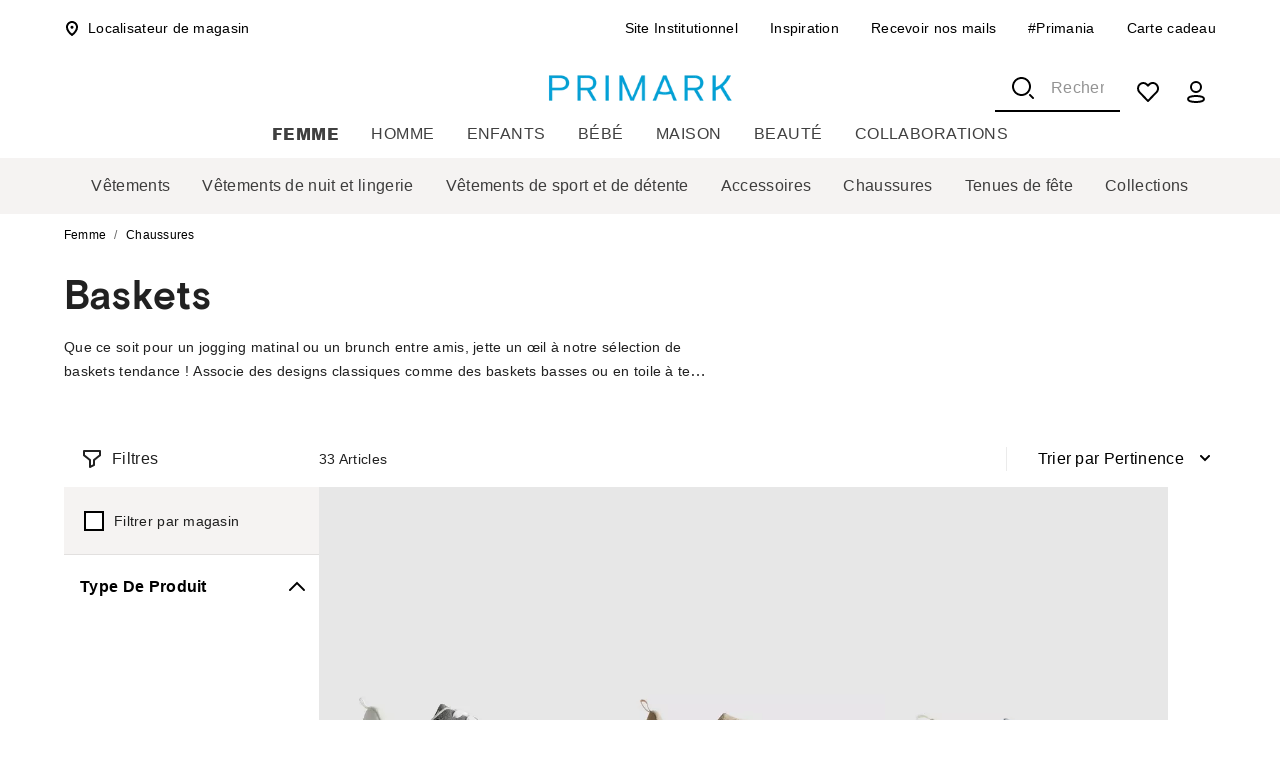

--- FILE ---
content_type: application/javascript; charset=UTF-8
request_url: https://www.primark.com/_next/static/chunks/2578-b007736793b937d4.js
body_size: 8903
content:
var br_data={};(self.webpackChunk_N_E=self.webpackChunk_N_E||[]).push([[2578],{1007:(e,t,r)=>{"use strict";r.d(t,{A:()=>i,y:()=>a});var n=r(13053),o=r(81421);function a(e){return(0,o.Ay)("MuiTypography",e)}let i=(0,n.A)("MuiTypography",["root","h1","h2","h3","h4","h5","h6","subtitle1","subtitle2","body1","body2","inherit","button","caption","overline","alignLeft","alignRight","alignCenter","alignJustify","noWrap","gutterBottom","paragraph"])},8186:e=>{e.exports=function(){}},10883:(e,t,r)=>{var n=r(95918),o=r(57716),a=r(71624),i=r(32438);e.exports=function(e){return function(t){var r=o(t=i(t))?a(t):void 0,u=r?r[0]:t.charAt(0),s=r?n(r,1).join(""):t.slice(1);return u[e]()+s}}},17045:(e,t)=>{"use strict";Object.defineProperty(t,"__esModule",{value:!0}),Object.defineProperty(t,"errorOnce",{enumerable:!0,get:function(){return r}});let r=e=>{}},24025:(e,t,r)=>{"use strict";r.d(t,{A:()=>n});let n=(0,r(70369).Ay)()},25789:(e,t,r)=>{"use strict";r.d(t,{A:()=>i}),r(12115);var n=r(57915),o=r(94575),a=r(15370);function i(){let e=(0,n.A)(o.A);return e[a.A]||e}},28568:(e,t,r)=>{e.exports=r(10883)("toUpperCase")},32703:(e,t,r)=>{"use strict";r.d(t,{A:()=>v});var n=r(12115),o=r(71240),a=r(81421),i=r(37659),u=r(42183),s=r(65253),l=r(24025),c=r(36600),p=r(95155);let f=(0,c.A)(),d=(0,l.A)("div",{name:"MuiContainer",slot:"Root",overridesResolver:(e,t)=>{let{ownerState:r}=e;return[t.root,t["maxWidth".concat((0,u.A)(String(r.maxWidth)))],r.fixed&&t.fixed,r.disableGutters&&t.disableGutters]}}),h=e=>(0,s.A)({props:e,name:"MuiContainer",defaultTheme:f});var y=r(70462),m=r(49714),g=r(57179);let v=function(){let e=arguments.length>0&&void 0!==arguments[0]?arguments[0]:{},{createStyledComponent:t=d,useThemeProps:r=h,componentName:s="MuiContainer"}=e,l=t(e=>{let{theme:t,ownerState:r}=e;return{width:"100%",marginLeft:"auto",boxSizing:"border-box",marginRight:"auto",...!r.disableGutters&&{paddingLeft:t.spacing(2),paddingRight:t.spacing(2),[t.breakpoints.up("sm")]:{paddingLeft:t.spacing(3),paddingRight:t.spacing(3)}}}},e=>{let{theme:t,ownerState:r}=e;return r.fixed&&Object.keys(t.breakpoints.values).reduce((e,r)=>{let n=t.breakpoints.values[r];return 0!==n&&(e[t.breakpoints.up(r)]={maxWidth:"".concat(n).concat(t.breakpoints.unit)}),e},{})},e=>{let{theme:t,ownerState:r}=e;return{..."xs"===r.maxWidth&&{[t.breakpoints.up("xs")]:{maxWidth:Math.max(t.breakpoints.values.xs,444)}},...r.maxWidth&&"xs"!==r.maxWidth&&{[t.breakpoints.up(r.maxWidth)]:{maxWidth:"".concat(t.breakpoints.values[r.maxWidth]).concat(t.breakpoints.unit)}}}});return n.forwardRef(function(e,t){let n=r(e),{className:c,component:f="div",disableGutters:d=!1,fixed:h=!1,maxWidth:y="lg",classes:m,...g}=n,v={...n,component:f,disableGutters:d,fixed:h,maxWidth:y},b=((e,t)=>{let{classes:r,fixed:n,disableGutters:o,maxWidth:s}=e,l={root:["root",s&&"maxWidth".concat((0,u.A)(String(s))),n&&"fixed",o&&"disableGutters"]};return(0,i.A)(l,e=>(0,a.Ay)(t,e),r)})(v,s);return(0,p.jsx)(l,{as:f,ownerState:v,className:(0,o.A)(b.root,c),ref:t,...g})})}({createStyledComponent:(0,m.Ay)("div",{name:"MuiContainer",slot:"Root",overridesResolver:(e,t)=>{let{ownerState:r}=e;return[t.root,t["maxWidth".concat((0,y.A)(String(r.maxWidth)))],r.fixed&&t.fixed,r.disableGutters&&t.disableGutters]}}),useThemeProps:e=>(0,g.b)({props:e,name:"MuiContainer"})})},33078:(e,t)=>{"use strict";function r(e){let t={};for(let[r,n]of e.entries()){let e=t[r];void 0===e?t[r]=n:Array.isArray(e)?e.push(n):t[r]=[e,n]}return t}function n(e){return"string"==typeof e?e:("number"!=typeof e||isNaN(e))&&"boolean"!=typeof e?"":String(e)}function o(e){let t=new URLSearchParams;for(let[r,o]of Object.entries(e))if(Array.isArray(o))for(let e of o)t.append(r,n(e));else t.set(r,n(o));return t}function a(e){for(var t=arguments.length,r=Array(t>1?t-1:0),n=1;n<t;n++)r[n-1]=arguments[n];for(let t of r){for(let r of t.keys())e.delete(r);for(let[r,n]of t.entries())e.append(r,n)}return e}Object.defineProperty(t,"__esModule",{value:!0}),!function(e,t){for(var r in t)Object.defineProperty(e,r,{enumerable:!0,get:t[r]})}(t,{assign:function(){return a},searchParamsToUrlQuery:function(){return r},urlQueryToSearchParams:function(){return o}})},37440:(e,t,r)=>{"use strict";r.d(t,{A:()=>j});var n=r(12115),o=r(99484),a=r(37659),i=r(38835),u=r(70462),s=r(49714),l=r(25789),c=r(62257),p=r(94040),f=r(57179),d=r(80317),h=r(13053),y=r(81421);function m(e){return(0,y.Ay)("MuiLink",e)}let g=(0,h.A)("MuiLink",["root","underlineNone","underlineHover","underlineAlways","button","focusVisible"]);var v=r(1245),b=r(87123),x=r(95155);let A={primary:!0,secondary:!0,error:!0,info:!0,success:!0,warning:!0,textPrimary:!0,textSecondary:!0,textDisabled:!0},C=(0,s.Ay)(d.A,{name:"MuiLink",slot:"Root",overridesResolver:(e,t)=>{let{ownerState:r}=e;return[t.root,t["underline".concat((0,u.A)(r.underline))],"button"===r.component&&t.button]}})((0,c.A)(e=>{let{theme:t}=e;return{variants:[{props:{underline:"none"},style:{textDecoration:"none"}},{props:{underline:"hover"},style:{textDecoration:"none","&:hover":{textDecoration:"underline"}}},{props:{underline:"always"},style:{textDecoration:"underline","&:hover":{textDecorationColor:"inherit"}}},{props:e=>{let{underline:t,ownerState:r}=e;return"always"===t&&"inherit"!==r.color},style:{textDecorationColor:"var(--Link-underlineColor)"}},{props:e=>{let{underline:t,ownerState:r}=e;return"always"===t&&"inherit"===r.color},style:t.colorSpace?{textDecorationColor:t.alpha("currentColor",.4)}:null},...Object.entries(t.palette).filter((0,p.A)()).map(e=>{let[r]=e;return{props:{underline:"always",color:r},style:{"--Link-underlineColor":t.alpha((t.vars||t).palette[r].main,.4)}}}),{props:{underline:"always",color:"textPrimary"},style:{"--Link-underlineColor":t.alpha((t.vars||t).palette.text.primary,.4)}},{props:{underline:"always",color:"textSecondary"},style:{"--Link-underlineColor":t.alpha((t.vars||t).palette.text.secondary,.4)}},{props:{underline:"always",color:"textDisabled"},style:{"--Link-underlineColor":(t.vars||t).palette.text.disabled}},{props:{component:"button"},style:{position:"relative",WebkitTapHighlightColor:"transparent",backgroundColor:"transparent",outline:0,border:0,margin:0,borderRadius:0,padding:0,cursor:"pointer",userSelect:"none",verticalAlign:"middle",MozAppearance:"none",WebkitAppearance:"none","&::-moz-focus-inner":{borderStyle:"none"},["&.".concat(g.focusVisible)]:{outline:"auto"}}}]}})),j=n.forwardRef(function(e,t){let r=(0,f.b)({props:e,name:"MuiLink"}),s=(0,l.A)(),{className:c,color:p="primary",component:d="a",onBlur:h,onFocus:y,TypographyClasses:g,underline:j="always",variant:w="inherit",sx:O,...R}=r,[P,S]=n.useState(!1),k={...r,color:p,component:d,focusVisible:P,underline:j,variant:w},_=(e=>{let{classes:t,component:r,focusVisible:n,underline:o}=e,i={root:["root","underline".concat((0,u.A)(o)),"button"===r&&"button",n&&"focusVisible"]};return(0,a.A)(i,m,t)})(k);return(0,x.jsx)(C,{color:p,className:(0,o.A)(_.root,c),classes:g,component:d,onBlur:e=>{(0,i.A)(e.target)||S(!1),h&&h(e)},onFocus:e=>{(0,i.A)(e.target)&&S(!0),y&&y(e)},ref:t,ownerState:k,variant:w,...R,sx:[...void 0===A[p]?[{color:p}]:[],...Array.isArray(O)?O:[O]],style:{...R.style,..."always"===j&&"inherit"!==p&&!A[p]&&{"--Link-underlineColor":(e=>{let{theme:t,ownerState:r}=e,n=r.color;if("colorSpace"in t&&t.colorSpace){let e=(0,v.Yn)(t,"palette.".concat(n,".main"))||(0,v.Yn)(t,"palette.".concat(n))||r.color;return t.alpha(e,.4)}let o=(0,v.Yn)(t,"palette.".concat(n,".main"),!1)||(0,v.Yn)(t,"palette.".concat(n),!1)||r.color,a=(0,v.Yn)(t,"palette.".concat(n,".mainChannel"))||(0,v.Yn)(t,"palette.".concat(n,"Channel"));return"vars"in t&&a?"rgba(".concat(a," / 0.4)"):(0,b.X4)(o,.4)})({theme:s,ownerState:k})}}})})},37659:(e,t,r)=>{"use strict";function n(e,t,r){let n={};for(let o in e){let a=e[o],i="",u=!0;for(let e=0;e<a.length;e+=1){let n=a[e];n&&(i+=(!0===u?"":" ")+t(n),u=!1,r&&r[n]&&(i+=" "+r[n]))}n[o]=i}return n}r.d(t,{A:()=>n})},38208:e=>{e.exports=function(e){return e.split("")}},38835:(e,t,r)=>{"use strict";function n(e){try{return e.matches(":focus-visible")}catch(e){}return!1}r.d(t,{A:()=>n})},46174:(e,t,r)=>{"use strict";r.d(t,{A:()=>o});var n=r(6911);function o(e){let{theme:t,name:r,props:o}=e;return t&&t.components&&t.components[r]&&t.components[r].defaultProps?(0,n.A)(t.components[r].defaultProps,o):o}},47670:(e,t,r)=>{"use strict";Object.defineProperty(t,"__esModule",{value:!0}),!function(e,t){for(var r in t)Object.defineProperty(e,r,{enumerable:!0,get:t[r]})}(t,{formatUrl:function(){return a},formatWithValidation:function(){return u},urlObjectKeys:function(){return i}});let n=r(49417)._(r(33078)),o=/https?|ftp|gopher|file/;function a(e){let{auth:t,hostname:r}=e,a=e.protocol||"",i=e.pathname||"",u=e.hash||"",s=e.query||"",l=!1;t=t?encodeURIComponent(t).replace(/%3A/i,":")+"@":"",e.host?l=t+e.host:r&&(l=t+(~r.indexOf(":")?"["+r+"]":r),e.port&&(l+=":"+e.port)),s&&"object"==typeof s&&(s=String(n.urlQueryToSearchParams(s)));let c=e.search||s&&"?"+s||"";return a&&!a.endsWith(":")&&(a+=":"),e.slashes||(!a||o.test(a))&&!1!==l?(l="//"+(l||""),i&&"/"!==i[0]&&(i="/"+i)):l||(l=""),u&&"#"!==u[0]&&(u="#"+u),c&&"?"!==c[0]&&(c="?"+c),""+a+l+(i=i.replace(/[?#]/g,encodeURIComponent))+(c=c.replace("#","%23"))+u}let i=["auth","hash","host","hostname","href","path","pathname","port","protocol","query","search","slashes"];function u(e){return a(e)}},52619:(e,t,r)=>{"use strict";Object.defineProperty(t,"__esModule",{value:!0}),!function(e,t){for(var r in t)Object.defineProperty(e,r,{enumerable:!0,get:t[r]})}(t,{default:function(){return m},useLinkStatus:function(){return v}});let n=r(49417),o=r(95155),a=n._(r(12115)),i=r(47670),u=r(46752),s=r(83011),l=r(62296),c=r(96058);r(94781);let p=r(63499),f=r(58607),d=r(11807);r(17045);let h=r(66048);function y(e){return"string"==typeof e?e:(0,i.formatUrl)(e)}function m(e){var t;let r,n,i,[m,v]=(0,a.useOptimistic)(p.IDLE_LINK_STATUS),b=(0,a.useRef)(null),{href:x,as:A,children:C,prefetch:j=null,passHref:w,replace:O,shallow:R,scroll:P,onClick:S,onMouseEnter:k,onTouchStart:_,legacyBehavior:L=!1,onNavigate:E,ref:U,unstable_dynamicOnHover:M,...T}=e;r=C,L&&("string"==typeof r||"number"==typeof r)&&(r=(0,o.jsx)("a",{children:r}));let N=a.default.useContext(u.AppRouterContext),I=!1!==j,W=!1!==j?null===(t=j)||"auto"===t?h.FetchStrategy.PPR:h.FetchStrategy.Full:h.FetchStrategy.PPR,{href:D,as:B}=a.default.useMemo(()=>{let e=y(x);return{href:e,as:A?y(A):e}},[x,A]);L&&(n=a.default.Children.only(r));let F=L?n&&"object"==typeof n&&n.ref:U,z=a.default.useCallback(e=>(null!==N&&(b.current=(0,p.mountLinkInstance)(e,D,N,W,I,v)),()=>{b.current&&((0,p.unmountLinkForCurrentNavigation)(b.current),b.current=null),(0,p.unmountPrefetchableInstance)(e)}),[I,D,N,W,v]),K={ref:(0,s.useMergedRef)(z,F),onClick(e){L||"function"!=typeof S||S(e),L&&n.props&&"function"==typeof n.props.onClick&&n.props.onClick(e),N&&(e.defaultPrevented||function(e,t,r,n,o,i,u){let{nodeName:s}=e.currentTarget;if(!("A"===s.toUpperCase()&&function(e){let t=e.currentTarget.getAttribute("target");return t&&"_self"!==t||e.metaKey||e.ctrlKey||e.shiftKey||e.altKey||e.nativeEvent&&2===e.nativeEvent.which}(e)||e.currentTarget.hasAttribute("download"))){if(!(0,f.isLocalURL)(t)){o&&(e.preventDefault(),location.replace(t));return}if(e.preventDefault(),u){let e=!1;if(u({preventDefault:()=>{e=!0}}),e)return}a.default.startTransition(()=>{(0,d.dispatchNavigateAction)(r||t,o?"replace":"push",null==i||i,n.current)})}}(e,D,B,b,O,P,E))},onMouseEnter(e){L||"function"!=typeof k||k(e),L&&n.props&&"function"==typeof n.props.onMouseEnter&&n.props.onMouseEnter(e),N&&I&&(0,p.onNavigationIntent)(e.currentTarget,!0===M)},onTouchStart:function(e){L||"function"!=typeof _||_(e),L&&n.props&&"function"==typeof n.props.onTouchStart&&n.props.onTouchStart(e),N&&I&&(0,p.onNavigationIntent)(e.currentTarget,!0===M)}};return(0,l.isAbsoluteUrl)(B)?K.href=B:L&&!w&&("a"!==n.type||"href"in n.props)||(K.href=(0,c.addBasePath)(B)),i=L?a.default.cloneElement(n,K):(0,o.jsx)("a",{...T,...K,children:r}),(0,o.jsx)(g.Provider,{value:m,children:i})}let g=(0,a.createContext)(p.IDLE_LINK_STATUS),v=()=>(0,a.useContext)(g);("function"==typeof t.default||"object"==typeof t.default&&null!==t.default)&&void 0===t.default.__esModule&&(Object.defineProperty(t.default,"__esModule",{value:!0}),Object.assign(t.default,t),e.exports=t.default)},57716:e=>{var t=RegExp("[\\u200d\ud800-\udfff\\u0300-\\u036f\\ufe20-\\ufe2f\\u20d0-\\u20ff\\ufe0e\\ufe0f]");e.exports=function(e){return t.test(e)}},58607:(e,t,r)=>{"use strict";Object.defineProperty(t,"__esModule",{value:!0}),Object.defineProperty(t,"isLocalURL",{enumerable:!0,get:function(){return a}});let n=r(62296),o=r(92929);function a(e){if(!(0,n.isAbsoluteUrl)(e))return!0;try{let t=(0,n.getLocationOrigin)(),r=new URL(e,t);return r.origin===t&&(0,o.hasBasePath)(r.pathname)}catch(e){return!1}}},60973:(e,t,r)=>{"use strict";r.d(t,{A:()=>o});var n=r(12115);function o(e,t){return n.isValidElement(e)&&-1!==t.indexOf(e.type.muiName??e.type?._payload?.value?.muiName)}},62257:(e,t,r)=>{"use strict";r.d(t,{A:()=>a});var n=r(3130);let o={theme:void 0},a=function(e){let t,r;return function(a){let i=t;return(void 0===i||a.theme!==r)&&(o.theme=a.theme,t=i=(0,n.A)(e(o)),r=a.theme),i}}},62296:(e,t)=>{"use strict";Object.defineProperty(t,"__esModule",{value:!0}),!function(e,t){for(var r in t)Object.defineProperty(e,r,{enumerable:!0,get:t[r]})}(t,{DecodeError:function(){return h},MiddlewareNotFoundError:function(){return v},MissingStaticPage:function(){return g},NormalizeError:function(){return y},PageNotFoundError:function(){return m},SP:function(){return f},ST:function(){return d},WEB_VITALS:function(){return r},execOnce:function(){return n},getDisplayName:function(){return s},getLocationOrigin:function(){return i},getURL:function(){return u},isAbsoluteUrl:function(){return a},isResSent:function(){return l},loadGetInitialProps:function(){return p},normalizeRepeatedSlashes:function(){return c},stringifyError:function(){return b}});let r=["CLS","FCP","FID","INP","LCP","TTFB"];function n(e){let t,r=!1;return function(){for(var n=arguments.length,o=Array(n),a=0;a<n;a++)o[a]=arguments[a];return r||(r=!0,t=e(...o)),t}}let o=/^[a-zA-Z][a-zA-Z\d+\-.]*?:/,a=e=>o.test(e);function i(){let{protocol:e,hostname:t,port:r}=window.location;return e+"//"+t+(r?":"+r:"")}function u(){let{href:e}=window.location,t=i();return e.substring(t.length)}function s(e){return"string"==typeof e?e:e.displayName||e.name||"Unknown"}function l(e){return e.finished||e.headersSent}function c(e){let t=e.split("?");return t[0].replace(/\\/g,"/").replace(/\/\/+/g,"/")+(t[1]?"?"+t.slice(1).join("?"):"")}async function p(e,t){let r=t.res||t.ctx&&t.ctx.res;if(!e.getInitialProps)return t.ctx&&t.Component?{pageProps:await p(t.Component,t.ctx)}:{};let n=await e.getInitialProps(t);if(r&&l(r))return n;if(!n)throw Object.defineProperty(Error('"'+s(e)+'.getInitialProps()" should resolve to an object. But found "'+n+'" instead.'),"__NEXT_ERROR_CODE",{value:"E394",enumerable:!1,configurable:!0});return n}let f="undefined"!=typeof performance,d=f&&["mark","measure","getEntriesByName"].every(e=>"function"==typeof performance[e]);class h extends Error{}class y extends Error{}class m extends Error{constructor(e){super(),this.code="ENOENT",this.name="PageNotFoundError",this.message="Cannot find module for page: "+e}}class g extends Error{constructor(e,t){super(),this.message="Failed to load static file for page: "+e+" "+t}}class v extends Error{constructor(){super(),this.code="ENOENT",this.message="Cannot find the middleware module"}}function b(e){return JSON.stringify({message:e.message,stack:e.stack})}},62521:e=>{!function(){"use strict";var t={815:function(e){e.exports=function(e,r,n,o){r=r||"&",n=n||"=";var a={};if("string"!=typeof e||0===e.length)return a;var i=/\+/g;e=e.split(r);var u=1e3;o&&"number"==typeof o.maxKeys&&(u=o.maxKeys);var s=e.length;u>0&&s>u&&(s=u);for(var l=0;l<s;++l){var c,p,f,d,h=e[l].replace(i,"%20"),y=h.indexOf(n);(y>=0?(c=h.substr(0,y),p=h.substr(y+1)):(c=h,p=""),f=decodeURIComponent(c),d=decodeURIComponent(p),Object.prototype.hasOwnProperty.call(a,f))?t(a[f])?a[f].push(d):a[f]=[a[f],d]:a[f]=d}return a};var t=Array.isArray||function(e){return"[object Array]"===Object.prototype.toString.call(e)}},577:function(e){var t=function(e){switch(typeof e){case"string":return e;case"boolean":return e?"true":"false";case"number":return isFinite(e)?e:"";default:return""}};e.exports=function(e,a,i,u){return(a=a||"&",i=i||"=",null===e&&(e=void 0),"object"==typeof e)?n(o(e),function(o){var u=encodeURIComponent(t(o))+i;return r(e[o])?n(e[o],function(e){return u+encodeURIComponent(t(e))}).join(a):u+encodeURIComponent(t(e[o]))}).join(a):u?encodeURIComponent(t(u))+i+encodeURIComponent(t(e)):""};var r=Array.isArray||function(e){return"[object Array]"===Object.prototype.toString.call(e)};function n(e,t){if(e.map)return e.map(t);for(var r=[],n=0;n<e.length;n++)r.push(t(e[n],n));return r}var o=Object.keys||function(e){var t=[];for(var r in e)Object.prototype.hasOwnProperty.call(e,r)&&t.push(r);return t}}},r={};function n(e){var o=r[e];if(void 0!==o)return o.exports;var a=r[e]={exports:{}},i=!0;try{t[e](a,a.exports,n),i=!1}finally{i&&delete r[e]}return a.exports}n.ab="//";var o={};o.decode=o.parse=n(815),o.encode=o.stringify=n(577),e.exports=o}()},65253:(e,t,r)=>{"use strict";r.d(t,{A:()=>a});var n=r(46174),o=r(57915);function a(e){let{props:t,name:r,defaultTheme:a,themeId:i}=e,u=(0,o.A)(a);return i&&(u=u[i]||u),(0,n.A)({theme:u,name:r,props:t})}},71624:(e,t,r)=>{var n=r(38208),o=r(57716),a=r(79608);e.exports=function(e){return o(e)?a(e):n(e)}},79608:e=>{var t="\ud800-\udfff",r="[\\u0300-\\u036f\\ufe20-\\ufe2f\\u20d0-\\u20ff]",n="\ud83c[\udffb-\udfff]",o="[^"+t+"]",a="(?:\ud83c[\udde6-\uddff]){2}",i="[\ud800-\udbff][\udc00-\udfff]",u="(?:"+r+"|"+n+")?",s="[\\ufe0e\\ufe0f]?",l="(?:\\u200d(?:"+[o,a,i].join("|")+")"+s+u+")*",c=RegExp(n+"(?="+n+")|"+("(?:"+[o+r+"?",r,a,i,"["+t+"]"].join("|"))+")"+(s+u+l),"g");e.exports=function(e){return e.match(c)||[]}},80317:(e,t,r)=>{"use strict";r.d(t,{A:()=>v});var n=r(12115),o=r(99484),a=r(37659),i=r(95291),u=r(49714),s=r(62257),l=r(57179),c=r(70462),p=r(94040),f=r(1007),d=r(95155);let h={primary:!0,secondary:!0,error:!0,info:!0,success:!0,warning:!0,textPrimary:!0,textSecondary:!0,textDisabled:!0},y=(0,i.Dg)(),m=(0,u.Ay)("span",{name:"MuiTypography",slot:"Root",overridesResolver:(e,t)=>{let{ownerState:r}=e;return[t.root,r.variant&&t[r.variant],"inherit"!==r.align&&t["align".concat((0,c.A)(r.align))],r.noWrap&&t.noWrap,r.gutterBottom&&t.gutterBottom,r.paragraph&&t.paragraph]}})((0,s.A)(e=>{var t;let{theme:r}=e;return{margin:0,variants:[{props:{variant:"inherit"},style:{font:"inherit",lineHeight:"inherit",letterSpacing:"inherit"}},...Object.entries(r.typography).filter(e=>{let[t,r]=e;return"inherit"!==t&&r&&"object"==typeof r}).map(e=>{let[t,r]=e;return{props:{variant:t},style:r}}),...Object.entries(r.palette).filter((0,p.A)()).map(e=>{let[t]=e;return{props:{color:t},style:{color:(r.vars||r).palette[t].main}}}),...Object.entries((null==(t=r.palette)?void 0:t.text)||{}).filter(e=>{let[,t]=e;return"string"==typeof t}).map(e=>{let[t]=e;return{props:{color:"text".concat((0,c.A)(t))},style:{color:(r.vars||r).palette.text[t]}}}),{props:e=>{let{ownerState:t}=e;return"inherit"!==t.align},style:{textAlign:"var(--Typography-textAlign)"}},{props:e=>{let{ownerState:t}=e;return t.noWrap},style:{overflow:"hidden",textOverflow:"ellipsis",whiteSpace:"nowrap"}},{props:e=>{let{ownerState:t}=e;return t.gutterBottom},style:{marginBottom:"0.35em"}},{props:e=>{let{ownerState:t}=e;return t.paragraph},style:{marginBottom:16}}]}})),g={h1:"h1",h2:"h2",h3:"h3",h4:"h4",h5:"h5",h6:"h6",subtitle1:"h6",subtitle2:"h6",body1:"p",body2:"p",inherit:"p"},v=n.forwardRef(function(e,t){let{color:r,...n}=(0,l.b)({props:e,name:"MuiTypography"}),i=!h[r],u=y({...n,...i&&{color:r}}),{align:s="inherit",className:p,component:v,gutterBottom:b=!1,noWrap:x=!1,paragraph:A=!1,variant:C="body1",variantMapping:j=g,...w}=u,O={...u,align:s,color:r,className:p,component:v,gutterBottom:b,noWrap:x,paragraph:A,variant:C,variantMapping:j},R=v||(A?"p":j[C]||g[C])||"span",P=(e=>{let{align:t,gutterBottom:r,noWrap:n,paragraph:o,variant:i,classes:u}=e,s={root:["root",i,"inherit"!==e.align&&"align".concat((0,c.A)(t)),r&&"gutterBottom",n&&"noWrap",o&&"paragraph"]};return(0,a.A)(s,f.y,u)})(O);return(0,d.jsx)(m,{as:R,ref:t,className:(0,o.A)(P.root,p),...w,ownerState:O,style:{..."inherit"!==s&&{"--Typography-textAlign":s},...w.style}})})},83011:(e,t,r)=>{"use strict";Object.defineProperty(t,"__esModule",{value:!0}),Object.defineProperty(t,"useMergedRef",{enumerable:!0,get:function(){return o}});let n=r(12115);function o(e,t){let r=(0,n.useRef)(null),o=(0,n.useRef)(null);return(0,n.useCallback)(n=>{if(null===n){let e=r.current;e&&(r.current=null,e());let t=o.current;t&&(o.current=null,t())}else e&&(r.current=a(e,n)),t&&(o.current=a(t,n))},[e,t])}function a(e,t){if("function"!=typeof e)return e.current=t,()=>{e.current=null};{let r=e(t);return"function"==typeof r?r:()=>e(null)}}("function"==typeof t.default||"object"==typeof t.default&&null!==t.default)&&void 0===t.default.__esModule&&(Object.defineProperty(t.default,"__esModule",{value:!0}),Object.assign(t.default,t),e.exports=t.default)},87282:(e,t,r)=>{var n=r(88325),o=r(28568);e.exports=n(function(e,t,r){return e+(r?" ":"")+o(t)})},92313:(e,t,r)=>{!function(){var t={452:function(e){"use strict";e.exports=r(62521)}},n={};function o(e){var r=n[e];if(void 0!==r)return r.exports;var a=n[e]={exports:{}},i=!0;try{t[e](a,a.exports,o),i=!1}finally{i&&delete n[e]}return a.exports}o.ab="//";var a={};!function(){var e,t=(e=o(452))&&"object"==typeof e&&"default"in e?e.default:e,r=/https?|ftp|gopher|file/;function n(e){"string"==typeof e&&(e=g(e));var n,o,a,i,u,s,l,c,p,f=(o=(n=e).auth,a=n.hostname,i=n.protocol||"",u=n.pathname||"",s=n.hash||"",l=n.query||"",c=!1,o=o?encodeURIComponent(o).replace(/%3A/i,":")+"@":"",n.host?c=o+n.host:a&&(c=o+(~a.indexOf(":")?"["+a+"]":a),n.port&&(c+=":"+n.port)),l&&"object"==typeof l&&(l=t.encode(l)),p=n.search||l&&"?"+l||"",i&&":"!==i.substr(-1)&&(i+=":"),n.slashes||(!i||r.test(i))&&!1!==c?(c="//"+(c||""),u&&"/"!==u[0]&&(u="/"+u)):c||(c=""),s&&"#"!==s[0]&&(s="#"+s),p&&"?"!==p[0]&&(p="?"+p),{protocol:i,host:c,pathname:u=u.replace(/[?#]/g,encodeURIComponent),search:p=p.replace("#","%23"),hash:s});return""+f.protocol+f.host+f.pathname+f.search+f.hash}var i="http://",u=i+"w.w",s=/^([a-z0-9.+-]*:\/\/\/)([a-z0-9.+-]:\/*)?/i,l=/https?|ftp|gopher|file/;function c(e,t){var r="string"==typeof e?g(e):e;e="object"==typeof e?n(e):e;var o=g(t),a="";r.protocol&&!r.slashes&&(a=r.protocol,e=e.replace(r.protocol,""),a+="/"===t[0]||"/"===e[0]?"/":""),a&&o.protocol&&(a="",o.slashes||(a=o.protocol,t=t.replace(o.protocol,"")));var c=e.match(s);c&&!o.protocol&&(e=e.substr((a=c[1]+(c[2]||"")).length),/^\/\/[^/]/.test(t)&&(a=a.slice(0,-1)));var p=new URL(e,u+"/"),f=new URL(t,p).toString().replace(u,""),d=o.protocol||r.protocol;return d+=r.slashes||o.slashes?"//":"",!a&&d?f=f.replace(i,d):a&&(f=f.replace(i,"")),l.test(f)||~t.indexOf(".")||"/"===e.slice(-1)||"/"===t.slice(-1)||"/"!==f.slice(-1)||(f=f.slice(0,-1)),a&&(f=a+("/"===f[0]?f.substr(1):f)),f}function p(){}p.prototype.parse=g,p.prototype.format=n,p.prototype.resolve=c,p.prototype.resolveObject=c;var f=/^https?|ftp|gopher|file/,d=/^(.*?)([#?].*)/,h=/^([a-z0-9.+-]*:)(\/{0,3})(.*)/i,y=/^([a-z0-9.+-]*:)?\/\/\/*/i,m=/^([a-z0-9.+-]*:)(\/{0,2})\[(.*)\]$/i;function g(e,r,o){if(void 0===r&&(r=!1),void 0===o&&(o=!1),e&&"object"==typeof e&&e instanceof p)return e;var a=(e=e.trim()).match(d);e=a?a[1].replace(/\\/g,"/")+a[2]:e.replace(/\\/g,"/"),m.test(e)&&"/"!==e.slice(-1)&&(e+="/");var i=!/(^javascript)/.test(e)&&e.match(h),s=y.test(e),l="";i&&(f.test(i[1])||(l=i[1].toLowerCase(),e=""+i[2]+i[3]),i[2]||(s=!1,f.test(i[1])?(l=i[1],e=""+i[3]):e="//"+i[3]),3!==i[2].length&&1!==i[2].length||(l=i[1],e="/"+i[3]));var c,g=(a?a[1]:e).match(/^https?:\/\/[^/]+(:[0-9]+)(?=\/|$)/),v=g&&g[1],b=new p,x="",A="";try{c=new URL(e)}catch(t){x=t,l||o||!/^\/\//.test(e)||/^\/\/.+[@.]/.test(e)||(A="/",e=e.substr(1));try{c=new URL(e,u)}catch(e){return b.protocol=l,b.href=l,b}}b.slashes=s&&!A,b.host="w.w"===c.host?"":c.host,b.hostname="w.w"===c.hostname?"":c.hostname.replace(/(\[|\])/g,""),b.protocol=x?l||null:c.protocol,b.search=c.search.replace(/\\/g,"%5C"),b.hash=c.hash.replace(/\\/g,"%5C");var C=e.split("#");!b.search&&~C[0].indexOf("?")&&(b.search="?"),b.hash||""!==C[1]||(b.hash="#"),b.query=r?t.decode(c.search.substr(1)):b.search.substr(1),b.pathname=A+(i?c.pathname.replace(/['^|`]/g,function(e){return"%"+e.charCodeAt().toString(16).toUpperCase()}).replace(/((?:%[0-9A-F]{2})+)/g,function(e,t){try{return decodeURIComponent(t).split("").map(function(e){var t=e.charCodeAt();return t>256||/^[a-z0-9]$/i.test(e)?e:"%"+t.toString(16).toUpperCase()}).join("")}catch(e){return t}}):c.pathname),"about:"===b.protocol&&"blank"===b.pathname&&(b.protocol="",b.pathname=""),x&&"/"!==e[0]&&(b.pathname=b.pathname.substr(1)),l&&!f.test(l)&&"/"!==e.slice(-1)&&"/"===b.pathname&&(b.pathname=""),b.path=b.pathname+b.search,b.auth=[c.username,c.password].map(decodeURIComponent).filter(Boolean).join(":"),b.port=c.port,v&&!b.host.endsWith(v)&&(b.host+=v,b.port=v.slice(1)),b.href=A?""+b.pathname+b.search+b.hash:n(b);var j=/^(file)/.test(b.href)?["host","hostname"]:[];return Object.keys(b).forEach(function(e){~j.indexOf(e)||(b[e]=b[e]||null)}),b}a.parse=g,a.format=n,a.resolve=c,a.resolveObject=function(e,t){return g(c(e,t))},a.Url=p}(),e.exports=a}()},94040:(e,t,r)=>{"use strict";function n(){let e=arguments.length>0&&void 0!==arguments[0]?arguments[0]:[];return t=>{let[,r]=t;return r&&function(e){let t=arguments.length>1&&void 0!==arguments[1]?arguments[1]:[];if("string"!=typeof e.main)return!1;for(let r of t)if(!e.hasOwnProperty(r)||"string"!=typeof e[r])return!1;return!0}(r,e)}}r.d(t,{A:()=>n})},95918:(e,t,r)=>{var n=r(69096);e.exports=function(e,t,r){var o=e.length;return r=void 0===r?o:r,!t&&r>=o?e:n(e,t,r)}},99484:(e,t,r)=>{"use strict";r.d(t,{A:()=>n});let n=function(){for(var e,t,r=0,n="",o=arguments.length;r<o;r++)(e=arguments[r])&&(t=function e(t){var r,n,o="";if("string"==typeof t||"number"==typeof t)o+=t;else if("object"==typeof t)if(Array.isArray(t)){var a=t.length;for(r=0;r<a;r++)t[r]&&(n=e(t[r]))&&(o&&(o+=" "),o+=n)}else for(n in t)t[n]&&(o&&(o+=" "),o+=n);return o}(e))&&(n&&(n+=" "),n+=t);return n}}}]);
//# sourceMappingURL=2578-b007736793b937d4.js.map

--- FILE ---
content_type: application/javascript; charset=UTF-8
request_url: https://www.primark.com/_next/static/chunks/732.e43bd95d1fc59e29.js
body_size: 3086
content:
var br_data={};"use strict";(self.webpackChunk_N_E=self.webpackChunk_N_E||[]).push([[732,3515],{24251:(e,r,o)=>{o.d(r,{A:()=>A});var t=o(12115),a=o(99484),n=o(37659),i=o(49714),s=o(62257),d=o(57179),p=o(13053),l=o(81421);function c(e){return(0,l.Ay)("MuiAccordionDetails",e)}(0,p.A)("MuiAccordionDetails",["root"]);var u=o(95155);let m=(0,i.Ay)("div",{name:"MuiAccordionDetails",slot:"Root"})((0,s.A)(e=>{let{theme:r}=e;return{padding:r.spacing(1,2,2)}})),A=t.forwardRef(function(e,r){let o=(0,d.b)({props:e,name:"MuiAccordionDetails"}),{className:t,...i}=o,s=(e=>{let{classes:r}=e;return(0,n.A)({root:["root"]},c,r)})(o);return(0,u.jsx)(m,{className:(0,a.A)(s.root,t),ref:r,ownerState:o,...i})})},24912:(e,r,o)=>{o.d(r,{A:()=>t});let t=o(12115).createContext({})},77524:(e,r,o)=>{o.d(r,{A:()=>x});var t=o(12115),a=o(99484),n=o(37659),i=o(49714),s=o(62257),d=o(57179),p=o(50982),l=o(24912),c=o(13053),u=o(81421);function m(e){return(0,u.Ay)("MuiAccordionSummary",e)}let A=(0,c.A)("MuiAccordionSummary",["root","expanded","focusVisible","disabled","gutters","contentGutters","content","expandIconWrapper"]);var h=o(29791),f=o(95155);let g=(0,i.Ay)(p.A,{name:"MuiAccordionSummary",slot:"Root"})((0,s.A)(e=>{let{theme:r}=e,o={duration:r.transitions.duration.shortest};return{display:"flex",width:"100%",minHeight:48,padding:r.spacing(0,2),transition:r.transitions.create(["min-height","background-color"],o),["&.".concat(A.focusVisible)]:{backgroundColor:(r.vars||r).palette.action.focus},["&.".concat(A.disabled)]:{opacity:(r.vars||r).palette.action.disabledOpacity},["&:hover:not(.".concat(A.disabled,")")]:{cursor:"pointer"},variants:[{props:e=>!e.disableGutters,style:{["&.".concat(A.expanded)]:{minHeight:64}}}]}})),y=(0,i.Ay)("span",{name:"MuiAccordionSummary",slot:"Content"})((0,s.A)(e=>{let{theme:r}=e;return{display:"flex",textAlign:"start",flexGrow:1,margin:"12px 0",variants:[{props:e=>!e.disableGutters,style:{transition:r.transitions.create(["margin"],{duration:r.transitions.duration.shortest}),["&.".concat(A.expanded)]:{margin:"20px 0"}}}]}})),b=(0,i.Ay)("span",{name:"MuiAccordionSummary",slot:"ExpandIconWrapper"})((0,s.A)(e=>{let{theme:r}=e;return{display:"flex",color:(r.vars||r).palette.action.active,transform:"rotate(0deg)",transition:r.transitions.create("transform",{duration:r.transitions.duration.shortest}),["&.".concat(A.expanded)]:{transform:"rotate(180deg)"}}})),x=t.forwardRef(function(e,r){let o=(0,d.b)({props:e,name:"MuiAccordionSummary"}),{children:i,className:s,expandIcon:p,focusVisibleClassName:c,onClick:u,slots:A,slotProps:x,...v}=o,{disabled:k=!1,disableGutters:R,expanded:w,toggle:P}=t.useContext(l.A),M={...o,expanded:w,disabled:k,disableGutters:R},T=(e=>{let{classes:r,expanded:o,disabled:t,disableGutters:a}=e;return(0,n.A)({root:["root",o&&"expanded",t&&"disabled",!a&&"gutters"],focusVisible:["focusVisible"],content:["content",o&&"expanded",!a&&"contentGutters"],expandIconWrapper:["expandIconWrapper",o&&"expanded"]},m,r)})(M),C={slots:A,slotProps:x},[D,j]=(0,h.A)("root",{ref:r,shouldForwardComponentProp:!0,className:(0,a.A)(T.root,s),elementType:g,externalForwardedProps:{...C,...v},ownerState:M,additionalProps:{focusRipple:!1,disableRipple:!0,disabled:k,"aria-expanded":w,focusVisibleClassName:(0,a.A)(T.focusVisible,c)},getSlotProps:e=>({...e,onClick:r=>{var o;null==(o=e.onClick)||o.call(e,r),P&&P(r),u&&u(r)}})}),[N,B]=(0,h.A)("content",{className:T.content,elementType:y,externalForwardedProps:C,ownerState:M}),[I,S]=(0,h.A)("expandIconWrapper",{className:T.expandIconWrapper,elementType:b,externalForwardedProps:C,ownerState:M});return(0,f.jsxs)(D,{...j,children:[(0,f.jsx)(N,{...B,children:i}),p&&(0,f.jsx)(I,{...S,children:p})]})})},78120:(e,r,o)=>{o.d(r,{A:()=>k});var t=o(12115),a=o(99484),n=o(37659),i=o(49714),s=o(62257),d=o(57179),p=o(35346),l=o(75970),c=o(24912),u=o(96769),m=o(29791),A=o(13053),h=o(81421);function f(e){return(0,h.Ay)("MuiAccordion",e)}let g=(0,A.A)("MuiAccordion",["root","heading","rounded","expanded","disabled","gutters","region"]);var y=o(95155);let b=(0,i.Ay)(l.A,{name:"MuiAccordion",slot:"Root",overridesResolver:(e,r)=>{let{ownerState:o}=e;return[{["& .".concat(g.region)]:r.region},r.root,!o.square&&r.rounded,!o.disableGutters&&r.gutters]}})((0,s.A)(e=>{let{theme:r}=e,o={duration:r.transitions.duration.shortest};return{position:"relative",transition:r.transitions.create(["margin"],o),overflowAnchor:"none","&::before":{position:"absolute",left:0,top:-1,right:0,height:1,content:'""',opacity:1,backgroundColor:(r.vars||r).palette.divider,transition:r.transitions.create(["opacity","background-color"],o)},"&:first-of-type":{"&::before":{display:"none"}},["&.".concat(g.expanded)]:{"&::before":{opacity:0},"&:first-of-type":{marginTop:0},"&:last-of-type":{marginBottom:0},"& + &":{"&::before":{display:"none"}}},["&.".concat(g.disabled)]:{backgroundColor:(r.vars||r).palette.action.disabledBackground}}}),(0,s.A)(e=>{let{theme:r}=e;return{variants:[{props:e=>!e.square,style:{borderRadius:0,"&:first-of-type":{borderTopLeftRadius:(r.vars||r).shape.borderRadius,borderTopRightRadius:(r.vars||r).shape.borderRadius},"&:last-of-type":{borderBottomLeftRadius:(r.vars||r).shape.borderRadius,borderBottomRightRadius:(r.vars||r).shape.borderRadius,"@supports (-ms-ime-align: auto)":{borderBottomLeftRadius:0,borderBottomRightRadius:0}}}},{props:e=>!e.disableGutters,style:{["&.".concat(g.expanded)]:{margin:"16px 0"}}}]}})),x=(0,i.Ay)("h3",{name:"MuiAccordion",slot:"Heading"})({all:"unset"}),v=(0,i.Ay)("div",{name:"MuiAccordion",slot:"Region"})({}),k=t.forwardRef(function(e,r){let o=(0,d.b)({props:e,name:"MuiAccordion"}),{children:i,className:s,defaultExpanded:l=!1,disabled:A=!1,disableGutters:h=!1,expanded:g,onChange:k,square:R=!1,slots:w={},slotProps:P={},TransitionComponent:M,TransitionProps:T,...C}=o,[D,j]=(0,u.A)({controlled:g,default:l,name:"Accordion",state:"expanded"}),N=t.useCallback(e=>{j(!D),k&&k(e,!D)},[D,k,j]),[B,...I]=t.Children.toArray(i),S=t.useMemo(()=>({expanded:D,disabled:A,disableGutters:h,toggle:N}),[D,A,h,N]),F={...o,square:R,disabled:A,disableGutters:h,expanded:D},G=(e=>{let{classes:r,square:o,expanded:t,disabled:a,disableGutters:i}=e;return(0,n.A)({root:["root",!o&&"rounded",t&&"expanded",a&&"disabled",!i&&"gutters"],heading:["heading"],region:["region"]},f,r)})(F),L={slots:{transition:M,...w},slotProps:{transition:T,...P}},[V,W]=(0,m.A)("root",{elementType:b,externalForwardedProps:{...L,...C},className:(0,a.A)(G.root,s),shouldForwardComponentProp:!0,ownerState:F,ref:r,additionalProps:{square:R}}),[H,_]=(0,m.A)("heading",{elementType:x,externalForwardedProps:L,className:G.heading,ownerState:F}),[z,E]=(0,m.A)("transition",{elementType:p.A,externalForwardedProps:L,ownerState:F}),[q,O]=(0,m.A)("region",{elementType:v,externalForwardedProps:L,ownerState:F,className:G.region,additionalProps:{"aria-labelledby":B.props.id,id:B.props["aria-controls"],role:"region"}});return(0,y.jsxs)(V,{...W,children:[(0,y.jsx)(H,{..._,children:(0,y.jsx)(c.A.Provider,{value:S,children:B})}),(0,y.jsx)(z,{in:D,timeout:"auto",...E,children:(0,y.jsx)(q,{...O,children:I})})]})})},94238:(e,r,o)=>{o.d(r,{Ay:()=>T});var t=o(12115),a=o(99484),n=o(37659),i=o(36786),s=o(53466),d=o(449),p=o(75970),l=o(70462),c=o(35934),u=o(49714),m=o(25789),A=o(62257),h=o(57179),f=o(13053),g=o(81421);function y(e){return(0,g.Ay)("MuiDrawer",e)}(0,f.A)("MuiDrawer",["root","docked","paper","anchorLeft","anchorRight","anchorTop","anchorBottom","paperAnchorLeft","paperAnchorRight","paperAnchorTop","paperAnchorBottom","paperAnchorDockedLeft","paperAnchorDockedRight","paperAnchorDockedTop","paperAnchorDockedBottom","modal"]);var b=o(29791),x=o(92414),v=o(95155);let k=(e,r)=>{let{ownerState:o}=e;return[r.root,("permanent"===o.variant||"persistent"===o.variant)&&r.docked,r.modal]},R=(0,u.Ay)(s.A,{name:"MuiDrawer",slot:"Root",overridesResolver:k})((0,A.A)(e=>{let{theme:r}=e;return{zIndex:(r.vars||r).zIndex.drawer}})),w=(0,u.Ay)("div",{shouldForwardProp:c.A,name:"MuiDrawer",slot:"Docked",skipVariantsResolver:!1,overridesResolver:k})({flex:"0 0 auto"}),P=(0,u.Ay)(p.A,{name:"MuiDrawer",slot:"Paper",overridesResolver:(e,r)=>{let{ownerState:o}=e;return[r.paper,r["paperAnchor".concat((0,l.A)(o.anchor))],"temporary"!==o.variant&&r["paperAnchorDocked".concat((0,l.A)(o.anchor))]]}})((0,A.A)(e=>{let{theme:r}=e;return{overflowY:"auto",display:"flex",flexDirection:"column",height:"100%",flex:"1 0 auto",zIndex:(r.vars||r).zIndex.drawer,WebkitOverflowScrolling:"touch",position:"fixed",top:0,outline:0,variants:[{props:{anchor:"left"},style:{left:0}},{props:{anchor:"top"},style:{top:0,left:0,right:0,height:"auto",maxHeight:"100%"}},{props:{anchor:"right"},style:{right:0}},{props:{anchor:"bottom"},style:{top:"auto",left:0,bottom:0,right:0,height:"auto",maxHeight:"100%"}},{props:e=>{let{ownerState:r}=e;return"left"===r.anchor&&"temporary"!==r.variant},style:{borderRight:"1px solid ".concat((r.vars||r).palette.divider)}},{props:e=>{let{ownerState:r}=e;return"top"===r.anchor&&"temporary"!==r.variant},style:{borderBottom:"1px solid ".concat((r.vars||r).palette.divider)}},{props:e=>{let{ownerState:r}=e;return"right"===r.anchor&&"temporary"!==r.variant},style:{borderLeft:"1px solid ".concat((r.vars||r).palette.divider)}},{props:e=>{let{ownerState:r}=e;return"bottom"===r.anchor&&"temporary"!==r.variant},style:{borderTop:"1px solid ".concat((r.vars||r).palette.divider)}}]}})),M={left:"right",right:"left",top:"down",bottom:"up"},T=t.forwardRef(function(e,r){let o=(0,h.b)({props:e,name:"MuiDrawer"}),s=(0,m.A)(),p=(0,i.I)(),c={enter:s.transitions.duration.enteringScreen,exit:s.transitions.duration.leavingScreen},{anchor:u="left",BackdropProps:A,children:f,className:g,elevation:k=16,hideBackdrop:T=!1,ModalProps:{BackdropProps:C,...D}={},onClose:j,open:N=!1,PaperProps:B={},SlideProps:I,TransitionComponent:S,transitionDuration:F=c,variant:G="temporary",slots:L={},slotProps:V={},...W}=o,H=t.useRef(!1);t.useEffect(()=>{H.current=!0},[]);let _=function(e,r){let{direction:o}=e;return"rtl"===o&&["left","right"].includes(r)?M[r]:r}({direction:p?"rtl":"ltr"},u),z={...o,anchor:u,elevation:k,open:N,variant:G,...W},E=(e=>{let{classes:r,anchor:o,variant:t}=e,a={root:["root","anchor".concat((0,l.A)(o))],docked:[("permanent"===t||"persistent"===t)&&"docked"],modal:["modal"],paper:["paper","paperAnchor".concat((0,l.A)(o)),"temporary"!==t&&"paperAnchorDocked".concat((0,l.A)(o))]};return(0,n.A)(a,y,r)})(z),q={slots:{transition:S,...L},slotProps:{paper:B,transition:I,...V,backdrop:(0,x.A)(V.backdrop||{...A,...C},{transitionDuration:F})}},[O,Y]=(0,b.A)("root",{ref:r,elementType:R,className:(0,a.A)(E.root,E.modal,g),shouldForwardComponentProp:!0,ownerState:z,externalForwardedProps:{...q,...W,...D},additionalProps:{open:N,onClose:j,hideBackdrop:T,slots:{backdrop:q.slots.backdrop},slotProps:{backdrop:q.slotProps.backdrop}}}),[J,K]=(0,b.A)("paper",{elementType:P,shouldForwardComponentProp:!0,className:(0,a.A)(E.paper,B.className),ownerState:z,externalForwardedProps:q,additionalProps:{elevation:"temporary"===G?k:0,square:!0,..."temporary"===G&&{role:"dialog","aria-modal":"true"}}}),[Q,U]=(0,b.A)("docked",{elementType:w,ref:r,className:(0,a.A)(E.root,E.docked,g),ownerState:z,externalForwardedProps:q,additionalProps:W}),[X,Z]=(0,b.A)("transition",{elementType:d.A,ownerState:z,externalForwardedProps:q,additionalProps:{in:N,direction:M[_],timeout:F,appear:H.current}}),$=(0,v.jsx)(J,{...K,children:f});if("permanent"===G)return(0,v.jsx)(Q,{...U,children:$});let ee=(0,v.jsx)(X,{...Z,children:$});return"persistent"===G?(0,v.jsx)(Q,{...U,children:ee}):(0,v.jsx)(O,{...Y,children:ee})})}}]);
//# sourceMappingURL=732.e43bd95d1fc59e29.js.map

--- FILE ---
content_type: application/javascript; charset=UTF-8
request_url: https://www.primark.com/_next/static/chunks/5765-9e080082c5908682.js
body_size: 15678
content:
var br_data={};"use strict";(self.webpackChunk_N_E=self.webpackChunk_N_E||[]).push([[5765],{3664:(e,t,l)=>{l.d(t,{N:()=>o,R:()=>n});let o={productsInStore:["Store Only","Available for Click and Collect and Store"],clickPlusCollectProducts:["Click and Collect Only","Available for Click and Collect and Store"],defaultProductType:"allProducts"},n=o.defaultProductType},3723:(e,t,l)=>{l.d(t,{M:()=>c});var o=l(11724),n=l(2763),r=l(92191),a=l(70187),i=l(34685);let c=(e,t)=>e&&!((e,t)=>{var l,o,i,c,s,u,d,p,h,g,m,v,f,b,C,x,y,k,S,A,j;let w;switch(t){case n.g6.Pdp:w=null==(i=r.B.getConfig(e))||null==(o=i.featureFlagList)||null==(l=o.bloomreachRefUrlPdpSimilarItems)?void 0:l.enabled;break;case n.g6.Rbp:w=null==(u=r.B.getConfig(e))||null==(s=u.featureFlagList)||null==(c=s.bloomreachRefUrlRbp)?void 0:c.enabled;break;case n.g6.SearchResults:w=null==(h=r.B.getConfig(e))||null==(p=h.featureFlagList)||null==(d=p.bloomreachRefUrlSrp)?void 0:d.enabled;break;case a.c.Plp:w=null==(v=r.B.getConfig(e))||null==(m=v.featureFlagList)||null==(g=m.bloomreachRefUrlPlp)?void 0:g.enabled;break;case a.c.Clp:w=null==(C=r.B.getConfig(e))||null==(b=C.featureFlagList)||null==(f=b.bloomreachRefUrlClp)?void 0:f.enabled;break;default:w=null==(k=r.B.getConfig(e))||null==(y=k.featureFlagList)||null==(x=y.bloomreachRefUrl)?void 0:x.enabled}return"boolean"!=typeof w&&(w=null==(j=r.B.getConfig(e))||null==(A=j.featureFlagList)||null==(S=A.bloomreachRefUrl)?void 0:S.enabled),w})(e,t)?o.PU:(0,i.z)()},4899:(e,t,l)=>{l.d(t,{C6:()=>p,Zu:()=>u,jo:()=>d});var o=l(59482),n=l(18421),r=l(17554),a=l(84234),i=l(98549),c=l(73280),s=l(20336);let u=e=>{let{activeSortingParam:t="",appliedFilters:l=null,isShopFilter:o=!1,selectedStoreId:u="",productType:d,config:{getMoreItems:p,variables:{q:h,efq:g,locale:m="en-GB",categorySlug:v=null,shouldConcat:f=!1,start:b=0,rows:C=s.yQ,brUid2:x,brRefUrl:y}}}=e,k=(0,n.m)(t,l,o,d),S=(0,c.J)(g);(e=>{if(!e||"#"===e){location.hash&&(0,a.G)(location.pathname+location.search);return}if(null==e?void 0:e.startsWith("#"))return(0,a.G)(location.pathname+location.search+e);let t=window.pageYOffset||document.documentElement.scrollTop||document.body.scrollTop||0,l=window.pageXOffset||document.documentElement.scrollLeft||document.body.scrollLeft||0;location.hash=e,document.documentElement.scrollTop=t,document.documentElement.scrollLeft=l})(k),p({variables:{q:null!=h?h:"",efq:g,start:b,rows:C,locale:m,categorySlug:(0,i.q)(v),fq:l||null!==o?(0,r.z)(l,o,u,S):null,shouldConcat:f,sort:t,brUid2:x,brRefUrl:y}})},d=e=>{var t,l,o,n,r,a,i,c;return[{value:"",text:null==e||null==(l=e.props)||null==(t=l.translations)?void 0:t.relevance},{value:"startDate desc",text:null==e||null==(n=e.props)||null==(o=n.translations)?void 0:o.newest},{value:"low_price asc",text:null==e||null==(a=e.props)||null==(r=a.translations)?void 0:r.priceLowHigh},{value:"low_price desc",text:null==e||null==(c=e.props)||null==(i=c.translations)?void 0:i.priceHighLow}]},p=e=>{switch(e){case"startDate desc":return o.YP.newest;case"":return o.YP.relevance;case"low_price asc":return o.YP.priceLowToHigh;case"low_price desc":return o.YP.priceHighToLow;default:return}}},5970:(e,t,l)=>{l.d(t,{m:()=>r});var o=l(95155);l(12115);var n=l(15608);let r=e=>{var t;let l=null!=(t=null==e?void 0:e.stroke)?t:"black";return(0,o.jsxs)(n.V,{width:"24",height:"24",fill:"none",viewBox:"0 0 24 24",...e,children:[(0,o.jsx)("path",{d:"M3 12L9 18L21 6",stroke:l,strokeWidth:"3",strokeLinecap:"round"}),(0,o.jsx)("path",{d:"M3 12L9 18L21 6",stroke:"white",strokeWidth:"2",strokeLinecap:"round"})]})}},6957:(e,t,l)=>{l.d(t,{N:()=>i});var o=l(80839),n=l(77036),r=l(98480),a=l(87448);let i=(e,t)=>{let{locale:l,storeId:i,currentStore:c,searchParams:s,pathname:u}=e||{},d=l.split("-")[1];(null==c?void 0:c.id)!==i&&i&&(0,n._)(l,i).then(e=>{var l,n;let i=null==e||null==(n=e.storeDetailsPage)||null==(l=n.props)?void 0:l.storeDetailsById;i&&(0,r.m)(d,i)?t.setStore(i):(null==t||t.setShopFilter(!1),null==t||t.setShopFilterSortingParam(o.f.AllProducts),(0,a.B)(s,u,!0))})}},7942:(e,t,l)=>{l.d(t,{R:()=>eR});var o=l(95155),n=l(12115),r=l(80357),a=l(64647),i=l(98967),c=l.n(i),s=l(22214),u=l(68380),d=l(9719),p=l(17554);let h=/()(\*C)(?=\1)/;var g=l(32577),m=l(39881),v=l(45363),f=l(43681),b=l(58330),C=l(32801),x=l(74193);let y=e=>{var t;let{value:l,onDelete:o,...r}=e,{handleFilterChipA11yLabel:a,label:i,...c}=r,u=(0,n.useCallback)(()=>{o&&(null==a||a(i),o(l))},[i,o,a,l]),p=(0,n.useContext)(d.r),h=(0,g.j)(null==p?void 0:p[s.L.FilterChipOn],{chip_name:null==r||null==(t=r.label)?void 0:t.toString()});return(0,n.createElement)(x.A,{...c,label:i,key:r.key,onClick:u,onDelete:u,"aria-label":h||void 0})};var k=l(24288),S=l(80317),A=l(69095),j=l(83755),w=l(18685),N=l(76955),P=l(9985),L=l(91588),T=l(15608);let F=e=>(0,o.jsx)(T.V,{width:"24",height:"24",fill:"none",viewBox:"0 0 24 24",...e,children:(0,o.jsx)("path",{d:"M4 4V8.27L10 13V20L14 18V13L20 8.27V4H4Z",stroke:"currentColor",strokeWidth:"2",strokeLinecap:"round",strokeLinejoin:"round"})});var E=l(78120),I=l(24251),O=l(77524),_=function(e){return e.swatch="swatch",e.multi="multi",e.color="color",e.price="price",e.shop="shop",e}({}),B=l(60125),R=l(13664),M=l(29672),D=l(25789),z=l(20336),W=l(46074);let U="virtualList",V={virtualListContainer:"".concat(U,"-container"),virtaulListItem:"".concat(U,"-item")};var K=l(49714);let H=(0,K.Ay)("div")(()=>({height:"100%",width:"100%",overflow:"auto",["& .".concat(V.virtaulListItem)]:{position:"absolute",top:0,left:0,width:"100%"},["& .".concat(V.virtualListContainer)]:{width:"100%",position:"relative",margin:0,padding:0}})),J=e=>{let{items:t,estimateSize:l,getKey:r,renderItem:a}=e,i=n.useRef(null),c=(0,W.Te)({count:t.length,getScrollElement:()=>{var e;return null!=(e=null==i?void 0:i.current)?e:null},estimateSize:l});return(0,o.jsx)(H,{ref:i,children:(0,o.jsx)("div",{style:{height:c.getTotalSize()},className:V.virtualListContainer,children:c.getVirtualItems().map(e=>{let l=e.index,n=t[e.index],i=r?r(n,l):l;return(0,o.jsx)("div",{ref:t=>{var l;null==e||null==(l=e.measureElement)||l.call(e,t)},className:V.virtaulListItem,style:{transform:"translateY(".concat(e.start,"px)")},children:a(n)},i)})})})};var X=l(5970),G=l(58475),Y=l(31537);let Z=()=>48,q=e=>{let{label:t,filters:l,onClick:a,appliedFilters:i,className:c,name:s}=e,u=(0,D.A)().spacing(10),d=(0,n.useCallback)((e,t)=>"".concat(e.colorName,"_").concat(t),[]),p=(0,n.useCallback)(e=>{let{count:l,colorImage:n,colorName:d,checkMarkColor:p}=null!=e?e:{},h="".concat(null!=s?s:t).concat(z.fP).concat(d).concat(z.fP).concat(d);return(0,o.jsx)(Y.N2,{className:c,...(0,m.u)("color-filter"),children:(0,o.jsx)(M.A,{classes:{root:G.z.formControlRoot,label:G.z.formControlLabel},control:(0,o.jsx)(R.A,{name:h,value:l,id:h,onChange:a,checked:!!(null==i?void 0:i[h]),style:{backgroundImage:"url(".concat(null==n?void 0:n.src,"?w=").concat(u,")")},checkedIcon:(0,o.jsx)(X.m,{}),classes:{root:G.z.colorFilterCheckbox,checked:(0,A.A)(G.z.colorFilterCheckboxChecked,{[G.z.whiteCheckbox]:"dark"!==p})},...(0,m.u)("checkbox"),sx:{border:"1px solid ".concat(P.X5)}}),label:(0,o.jsxs)(r.A,{className:G.z.filterItemLabel,children:[(0,o.jsx)(S.A,{variant:"body2",...(0,m.u)("color-name"),children:d}),(0,o.jsx)(S.A,{variant:"body2",...(0,m.u)("count"),children:l})]})})})},[t,a,i,c,s,u]);return(0,o.jsx)(J,{items:l,renderItem:p,getKey:d,estimateSize:Z})},Q=()=>48,$=e=>{let{label:t,filters:l,onClick:a,appliedFilters:i,checkboxClasses:c,checkedIcon:s,className:u,checked:d}=e,p=(0,n.useCallback)((e,t)=>"".concat(e.name,"_").concat(t),[]),h=(0,n.useCallback)(e=>{let{name:l,count:n}=null!=e?e:{},p="".concat(t).concat(z.fP).concat(l).concat(z.fP).concat(l);return(0,o.jsx)(Y.px,{className:u,...(0,m.u)("multi-filter"),children:(0,o.jsx)(M.A,{classes:{root:G.z.formControlRoot,label:G.z.formControlLabel},control:(0,o.jsx)(R.A,{name:p,value:n,id:p,onChange:a,className:G.z.checkBox,checked:null!=d?d:!!(null==i?void 0:i[p]),classes:c,checkedIcon:s,...(0,m.u)("checkbox")}),label:(0,o.jsxs)(r.A,{className:G.z.filterItemLabel,children:[(0,o.jsx)(S.A,{variant:"body2",...(0,m.u)("item-name"),children:l}),(0,o.jsx)(S.A,{variant:"body2",...(0,m.u)("count"),children:n})]})})})},[t,a,i,c,s,d,u]);return(0,o.jsx)(J,{items:l||[],renderItem:h,getKey:p,estimateSize:Q})};var ee=l(20063),et=l(86190),el=l(19858);let eo=e=>{let{label:t,filters:l,onClick:a,appliedFilters:i,checkboxClasses:c,checkedIcon:s,translations:u}=e,d=(null==u?void 0:u.priceFilterOverText)||"Over",{locale:p}=(0,ee.useParams)();return(0,o.jsx)(o.Fragment,{children:null==l?void 0:l.map((e,l)=>{let{start:u,end:h,count:g}=e,v=JSON.stringify({start:null!=u?u:0,end:Number(!h||isNaN(Number(h))?null:Number(h))}),f=(0,el.a)(v,p,(0,et.iv)(p),d),b="".concat(t).concat(z.fP).concat(f).concat(z.fP).concat(v);return(0,o.jsx)(n.Fragment,{children:!!g&&(0,o.jsx)(Y.px,{...(0,m.u)("price-filter"),children:(0,o.jsx)(M.A,{classes:{root:G.z.formControlRoot,label:G.z.formControlLabel},control:(0,o.jsx)(R.A,{name:b,value:g,id:"".concat(t,"-").concat(l),onChange:a,className:G.z.checkBox,checked:!!(null==i?void 0:i[b]),classes:c,checkedIcon:s,...(0,m.u)("checkbox")}),label:(0,o.jsxs)(r.A,{className:G.z.filterItemLabel,children:[(0,o.jsx)(S.A,{variant:"body2",...(0,m.u)("checkbox-label"),children:f}),(0,o.jsx)(S.A,{variant:"body2",...(0,m.u)("count"),children:g})]})})})},"".concat(f,"_").concat(l))})})};var en=l(5490),er=l.n(en);let ea=()=>48,ei=e=>{let{label:t,filters:l,appliedFilters:a,onClick:i}=e,c=(0,n.useCallback)(e=>"".concat(e.cat_id),[]),s=(0,n.useCallback)(e=>t=>{i&&i(t,e)},[i]),u=(0,n.useCallback)(e=>{let{count:l,cat_id:n,cat_name:i}=null!=e?e:{},c="".concat(t).concat(z.fP).concat(i).concat(z.fP).concat(n).concat(z.fP,"swatch");return(0,o.jsxs)(Y.g_,{variant:"text",value:l||void 0,onClick:s(c),children:[er()(a,c)&&(0,o.jsx)(r.A,{className:G.z.selectedCategory,children:(0,o.jsx)(X.m,{})}),(0,o.jsx)(S.A,{variant:"body2",children:i}),(0,o.jsx)(S.A,{variant:"body2",className:G.z.numberOfItems,children:l})]},n)},[s,t,a]),d=(0,n.useMemo)(()=>null==l?void 0:l.filter(e=>{let{parent:t}=e;return""===t}),[l]);return(0,o.jsx)(J,{items:d||[],renderItem:u,getKey:c,estimateSize:ea})},ec="filter",es={filterLabel:"".concat(ec,"-filterLabel"),accordionTitleContent:"".concat(ec,"-accordionTitleContent"),labelContainer:"".concat(ec,"-labelContainer"),label:"".concat(ec,"-label"),filterItemsContainer:"".concat(ec,"-filterItemsContainer"),colorTag:"".concat(ec,"-colorTag"),hideOnDesktop:"".concat(ec,"-hideOnDesktop")};var eu=l(41272);let ed=(0,K.Ay)(e=>{let{isScrollbar:t,isColorFilter:l,isShopFilter:n,...a}=e;return(0,o.jsx)(r.A,{...a})})(e=>{let{isScrollbar:t,isShopFilter:l,theme:o}=e,n=(0,eu.a6)(o);return{position:"relative",background:l?P.f:"unset",["& .".concat(es.filterLabel)]:{padding:o.spacing(0,1.5,0,4),[n.BREAKPOINT_DESKTOP]:{padding:o.spacing(0,1.25,0,2)}},["& .".concat(es.accordionTitleContent)]:{display:"block",margin:"17px 0"},["& .".concat(es.labelContainer)]:{display:"flex",flexWrap:"wrap"},["& .".concat(es.label)]:{color:P.wj,textTransform:"capitalize",lineHeight:"24px !important",marginRight:o.spacing(1)},["& .".concat(es.filterItemsContainer)]:{display:"flex",paddingBottom:o.spacing(1),overflow:t?"auto":"hidden",alignItems:"stretch",width:"100%",[n.BREAKPOINT_DESKTOP]:{maxHeight:320}},["& .".concat(es.colorTag)]:{width:32,height:32,marginRight:o.spacing(1.5)},["& .".concat(es.hideOnDesktop)]:{[n.BREAKPOINT_DESKTOP]:{display:"none"}}}}),ep=e=>{let{type:t="swatch",onClick:l,label:a,name:i,filters:c,isExpanded:s,appliedFilters:d,filterLabels:p,shopFilter:h,shopFilterProps:g,filterLabelFromCms:v,translations:f}=e,{isSm:b,isXs:x}=(0,B.G)(),[y,k]=(0,n.useState)(s),j=b||x;(0,n.useEffect)(()=>{k(s)},[s]);let w=(0,n.useCallback)(()=>{k(e=>!e)},[]);(0,n.useEffect)(()=>{j&&k(!1)},[j]);let N=(0,n.useMemo)(()=>(0,o.jsxs)(o.Fragment,{children:["multi"===t&&(0,o.jsx)($,{onClick:l,label:a,appliedFilters:d,filters:c}),"swatch"===t&&(0,o.jsx)(ei,{label:a,filters:c,appliedFilters:d,onClick:l}),"color"===t&&(0,o.jsx)(q,{name:null!=i?i:a,onClick:l,label:a,appliedFilters:d,filters:c}),"price"===t&&(0,o.jsx)(eo,{onClick:l,label:a,appliedFilters:d,filters:c,translations:f}),"shop"===t&&(0,o.jsx)(C.Vs,{props:g,component:null==h?void 0:h.component,componentsConfigs:[u.c]})]}),[t,l,i,a,d,c,g,h,f]),P=(0,n.useMemo)(()=>!y&&(0,o.jsxs)(r.A,{className:(0,A.A)({[es.labelContainer]:!0,[es.hideOnDesktop]:"swatch"!==t}),children:[null==p?void 0:p.map(e=>(0,o.jsx)(S.A,{variant:"body2",className:(0,A.A)(es.label,"articleSmallBold"),children:e},e)),"swatch"===t&&!(null==p?void 0:p.length)&&(0,o.jsx)(S.A,{variant:"body2",className:(0,A.A)(es.label,"articleSmallBold"),children:(null==f?void 0:f.categoryFilterAllText)||"All"},"all")]}),[p,y,t,null==f?void 0:f.categoryFilterAllText]),L=(i||"").trim().replaceAll(" ","-").toLowerCase();return(0,o.jsx)(ed,{...(0,m.u)("filter"),id:"filter-".concat(L),isShopFilter:t===_.shop,isScrollbar:c&&c.length>6,isColorFilter:t===_.color,children:(0,o.jsxs)(E.A,{expanded:y,children:[(0,o.jsxs)(O.A,{classes:{content:es.accordionTitleContent},onClick:w,className:es.filterLabel,children:[(0,o.jsx)(S.A,{variant:"body1",className:y?(0,A.A)(es.label,"articleSmallBold"):(0,A.A)(es.label,"articleSmall"),children:v}),P]}),y?(0,o.jsx)(I.A,{className:es.filterItemsContainer,children:N}):null]})})};var eh=l(84022),eg=l(74927);let em=(e,t)=>null==t?void 0:t.find(t=>{var l;return(null==t||null==(l=t.facet)?void 0:l.toLowerCase())===(null==e?void 0:e.toLowerCase())}),ev=(e,t)=>t&&er()(t[0],"cat_id")?_.swatch:"colors"===e?_.color:"sku_price"===e?_.price:_.multi,ef=e=>e.replace(/([A-Z])/g," $1"),eb=e=>e.replace(/\s+/g,""),eC=e=>{var t,l,o;let{colorPaletteItem:n,colorFiltersItem:r}=e;return{...n,count:r.count,colorName:null!=(o=r.name)?o:null==(t=n.colorName)?void 0:t.toLocaleLowerCase(),colorImage:{...n,src:(0,eg.A)(null==n||null==(l=n.colorImage)?void 0:l.source)}}},ex=(e,t)=>{let l={};if(e&&e.colors){for(let t of e.colors)if(null==t?void 0:t.colorName){var o;l[null==t||null==(o=t.colorName)?void 0:o.toLowerCase()]=t}}let n=[];for(let e of t)if(null==e?void 0:e.name){let t=l[e.name.toLowerCase()];t&&n.push(eC({colorPaletteItem:t,colorFiltersItem:e}))}return n};var ey=l(42016);let ek=e=>{var t;let{appliedFilters:l,onFiltersClick:i,filtersData:s,isFiltersOpen:d,onFiltersClose:p,onAllFiltersClear:h,filtersCaptionDesktop:v,filtersCaptionMobile:f,colorPalette:b,productFilterClearAllButtonText:x,shopFilter:y,shopFilterProps:T,numberItems:E}=e,[I,O]=(0,N.y)(),B=(0,w.u)(j.ut.FACET_LIST),R=(0,w.u)(j.ut.FILTERS_MENU),M=null==R||null==(t=R.props)?void 0:t.translations,D=(0,n.useMemo)(()=>Object.values(null!=l?l:{}).reduce((e,t)=>("number"==typeof t&&"number"==typeof e&&(e+=t),e),0),[l]),W=(0,n.useCallback)(()=>{p()},[p]),U=(0,n.useCallback)(()=>!c()(s)&&Object.entries(s).filter(e=>{let[t,o]=e,n=em(t,B),r=ef(t),a=ev(t,o),i=Array.isArray(o)&&!!o.length&&!(e=>!e||(null==e?void 0:e.every(e=>(null==e?void 0:e.count)===0)))(o),c=a===_.swatch&&l&&!!Object.keys(l).find(e=>e.includes(r.toLocaleLowerCase())),s=a===_.color&&!ex(b,o).length;return n&&"price"!==t&&!c&&!s&&i}).map((e,t)=>{var n;let[r,a]=e,c=ef(r),s=null==(n=em(r,B))?void 0:n.displayName,u=((e,t)=>{let l=[];return Object.entries(null!=t?t:{}).forEach(t=>{let[o,n]=t,[r,a]=o.split(z.fP);eb(r)===eb(e)&&!1!==n&&l.push(a)}),l})(r,l),d=ev(r,a);return(0,o.jsx)(ep,{name:r,isExpanded:t<3,filterLabelFromCms:s,label:c,type:d,filters:d===_.color?ex(b,a):a,onClick:i,appliedFilters:l,filterLabels:u,shopFilter:y,shopFilterProps:T,translations:M},r)}),[l,b,s,i,y,T,B,M]),V=(0,o.jsxs)(o.Fragment,{children:[(0,o.jsxs)(r.A,{className:eh.w.filterContentWrapper,...O,children:[(0,o.jsxs)(r.A,{className:eh.w.filterTopBar,children:[(0,o.jsx)(F,{}),(0,o.jsx)(S.A,{className:eh.w.filterTitle,variant:"body1",children:v})]}),(0,o.jsx)(r.A,{className:eh.w.filterTopBarMobileSticky,style:{boxShadow:I>0?"0px 2px 8px ".concat(P.ZN):"none"},children:(0,o.jsxs)(r.A,{className:eh.w.filterTopBarMobile,children:[(0,o.jsxs)(r.A,{className:eh.w.filterBtnMobile,children:[(0,o.jsx)(k.A,{onClick:p,color:"inherit","aria-label":"close button",size:"large",children:(0,o.jsx)(L.P,{})}),(0,o.jsx)(S.A,{className:eh.w.filterTitle,variant:"h5",children:f})]}),D>0&&(0,o.jsx)(a.A,{variant:"text",className:"body2 underlined",onClick:h,...(0,m.u)("clear-all-filters-mobile-button"),children:x})]})}),(0,o.jsx)(C.Vs,{props:T,component:null==y?void 0:y.component,componentsConfigs:[u.c]}),U()]}),(0,o.jsx)(a.A,{...(0,m.u)("show-items-button"),onClick:W,size:"large",variant:"contained",className:eh.w.showButton,children:(0,g.j)(null==M?void 0:M.showItemsButtonText,{numberItems:E})})]});return(0,o.jsxs)(o.Fragment,{children:[(0,o.jsx)(ey.l,{id:"products-filters",sx:{display:{xs:"none",md:"block"}},children:V}),(0,o.jsx)(ey.N,{sx:{display:{xs:"block",md:"none"}},slotProps:{paper:{className:(0,A.A)(eh.w.drawer)}},anchor:"left",open:d,onClose:p,children:(0,o.jsx)(ey.l,{id:"products-filters",children:V})})]})};var eS=l(3664),eA=l(68060),ej=l(23405),ew=l(51404);let eN=e=>(0,o.jsx)(T.V,{width:"24",height:"24",fill:"none",viewBox:"0 0 24 24",...e,children:(0,o.jsx)("path",{d:"M1 1L5 5L9 1",stroke:"black",strokeWidth:"2",strokeLinecap:"round"})}),eP={label:"".concat("sorting-dropdown","-label")},eL={paperWidth:260};var eT=l(62995);let eF=(0,K.Ay)(eT.A,{shouldForwardProp:()=>!0})(e=>{let{theme:t}=e;return{display:"flex",flexDirection:"row",alignItems:"center","& .MuiInputBase-root":{marginTop:0,"&::before, &::after":{display:"none"},"& svg":{pointerEvents:"none",position:"absolute",right:"-8px",top:20},"& div.MuiSelect-select":{paddingRight:t.spacing(4)},"& .MuiSelect-select:focus":{backgroundColor:"transparent",outline:"2px solid ".concat(P.MW)}},"&::before":{content:"''",position:"absolute",left:t.spacing(-4),height:"24px",borderLeft:"1px solid rgba(0, 0, 0, 0.08);"},["& .".concat(eP.label)]:{fontSize:16,position:"static",transform:"none",cursor:"pointer"}}}),eE=e=>{let{items:t,label:l,activeSortingParam:a,setActiveSortingParam:i}=e,[c,u]=(0,n.useState)(!1),p=(0,n.useContext)(d.r),h=e=>()=>u(e),v=(0,n.useCallback)(e=>{null==i||i(e.target.value)},[i]),f=(0,n.useMemo)(()=>null==t?void 0:t.filter(e=>e.value===a)[0].text,[a,t]),b=(0,g.j)(null==p?void 0:p[s.L.SortBy],{sorting:null!=f?f:void 0});return(0,o.jsxs)(eF,{id:"sorting-control",variant:"standard",...(0,m.u)("sorting-form-control"),children:[(0,o.jsx)(r.A,{sx:{display:{xs:"none",sm:"none",md:"none",lg:"block",xl:"block"}},children:(0,o.jsx)(eA.A,{id:"sortLabel",className:eP.label,onClick:h(!c),children:(0,o.jsxs)(S.A,{variant:"body1",children:[l,"\xa0"]})})}),(0,o.jsx)(ew.A,{variant:"standard",IconComponent:()=>(0,o.jsx)(eN,{}),value:a,open:c,onOpen:h(!0),onClose:h(!1),onChange:v,displayEmpty:!0,label:t[0].value,MenuProps:{slotProps:{paper:{sx:{width:eL.paperWidth}},root:{slotProps:{backdrop:{sx:{background:"transparent"}}}}}},SelectDisplayProps:{"aria-label":null!=b?b:void 0},children:null==t?void 0:t.map((e,t)=>(0,o.jsx)(ej.A,{value:e.value,children:(0,o.jsx)(S.A,{variant:"body1",children:e.text})},t))})]})};var eI=l(65036),eO=l(23858);let e_=e=>{let{className:t,caption:l,captionMobile:n,productSortSelectorText:r,onFiltersOpen:i,sortingParams:c,activeSortingParam:s,setActiveSortingParam:u}=e;return(0,o.jsxs)(eO.i,{id:"products-top-bar",className:t,...(0,m.u)("products-top-bar"),children:[(0,o.jsx)(S.A,{variant:"body2",className:eI.C.hideOnMobile,children:l}),(0,o.jsx)(a.A,{id:"open-filters-button",className:eI.C.openFiltersBtn,onClick:i,variant:"text",startIcon:(0,o.jsx)(F,{}),...(0,m.u)("open-filters-button"),children:(0,o.jsx)(S.A,{variant:"body1",children:n})}),(0,o.jsx)(eE,{label:r,activeSortingParam:s,setActiveSortingParam:u,items:c})]})};var eB=l(63054);let eR=e=>{var t;let{totalCount:l,onLoadMore:i,onLoadPrevious:x,setActiveSortingParam:k,activeSortingParam:S,sortingParams:A,isLoading:j,productsCaption:w,products:N,filtersData:P,appliedFilters:L,onFiltersClick:T,onAllFiltersClear:F,onChipClick:E,productFilterPanelText:I,productSortSelectorText:O,progressBarText:_,loadMoreButtonText:B,loadPreviousButtonText:R,showPreviousButton:M,productFilterClearAllButtonText:D,colorPalette:W,onShopFilterClick:U,isShopFilter:V,currentStore:K,onUpdateStore:H,breadcrumbs:J,onShopFilterDropdown:X,setShopFilterSortingParam:G,shopFilter:Y,shopFilterSortingParam:Z,productToPageMap:q,pageNumber:Q,restorationRef:$,shoppingTypeDropdown:ee,onShopFilterChipClick:et,widgetData:el,sortOrderForGA:eo,type:en}=e,[er,ea]=(0,n.useState)(!1),[ei,ec]=(0,n.useState)(!1),[es,eu]=(0,n.useState)(!1),[ed,ep]=(0,n.useState)(""),[eg,em]=(0,n.useState)(!1),ev=(0,n.useMemo)(()=>Z!==eS.R&&""!==Z,[Z]),ef=(0,n.useMemo)(()=>{var e,t;return null==Y||null==(t=Y.props)||null==(e=t.filterOptionChipsNames)?void 0:e[Z]},[null==Y||null==(t=Y.props)?void 0:t.filterOptionChipsNames,Z]);(0,n.useEffect)(()=>{ec(ev),ev&&eu(!1)},[ev,ei]);let eb=(0,n.useMemo)(()=>{let e={...L};if(V&&K){var t;let l=(null==K?void 0:K.geomodifier)?null==K?void 0:K.geomodifier:null==K||null==(t=K.address)?void 0:t.city;e["".concat(z.gN,"*").concat(l)]=1,ei&&(e["".concat(z.YB,"*").concat(ef)]=1)}return Object.keys(e).filter(t=>e[t]).map(e=>{var t;let l=null==(t=(0,p.O)(e))?void 0:t[1];return{key:e,label:(e=>{let t=new RegExp(h);return e?t.test(e)?e.replace("*","\xb0"):e:""})(l)}})},[L,V,K,ei,ef]),eC=(0,n.useMemo)(()=>"".concat(null!=I?I:eh.n," ").concat(eb.length?"(".concat(eb.length,")"):""),[eb.length,I]),ex=(0,n.useCallback)(()=>{ea(!0)},[]),ey=(0,n.useCallback)(()=>{ea(!1)},[]),eA=e=>{(null==e?void 0:e.includes(z.YB))?(et(),ec(!1),eu(!0)):(null==e?void 0:e.includes(z.gN))&&K?U(K):e&&(null==E||E(e))},ej=(0,n.useMemo)(()=>({...null==Y?void 0:Y.props,onClick:U,onFiltersClick:T,isShopFilter:V,currentStore:K,onUpdateStore:H,shopFilterSortingParam:Z,setShopFilterSortingParam:G,onShopFilterDropdown:X,setIsShopFilterChipOptionShow:ec,isShopFilterChipToClose:es,shoppingTypeDropdown:ee,breadcrumbs:J,numFound:l,sortOrderForGA:eo}),[null==Y?void 0:Y.props,U,T,V,K,H,Z,G,X,es,ee,J,l,eo]),ew=(0,n.useContext)(d.r),eN=(0,g.j)(null==ew?void 0:ew[s.L.FilterChipRemoved],{chip_name:ed}),eP=(0,n.useCallback)(e=>{em(!1),ep(e)},[]),eL=(0,n.useCallback)(()=>{null==F||F(),em(!0)},[F]),eT=eg?null==ew?void 0:ew[s.L.FilterChipClearAll]:ed?eN:"";return(0,o.jsxs)(o.Fragment,{children:[(0,o.jsx)(eB.W,{children:(0,o.jsx)(C.Vs,{props:{...ej,className:z.fK.mobileShopFilter},component:null==Y?void 0:Y.component,componentsConfigs:[u.c]})}),(0,o.jsxs)(eB.i,{isFiltersOpen:er,isChips:!!eb.length,id:"products-layout",children:[!c()(P)&&(0,o.jsx)(ek,{appliedFilters:L,numberItems:l,onFiltersClick:T,filtersData:P,isFiltersOpen:er,onFiltersClose:ey,onAllFiltersClear:F,filtersCaptionDesktop:I||"",filtersCaptionMobile:eC,colorPalette:W,onShopFilterClick:U,isShopFilter:V,currentStore:K,onUpdateStore:H,productFilterClearAllButtonText:D,shopFilter:Y,setShopFilterSortingParam:G,onShopFilterDropdown:X,setIsShopFilterChipOptionShow:ec,shopFilterProps:ej}),(0,o.jsxs)(r.A,{id:"product-list",className:z.fK.productListWrapper,children:[(0,o.jsxs)(r.A,{children:[(0,o.jsx)(e_,{className:z.fK.topBar,caption:w,captionMobile:eC,productSortSelectorText:O,sortingParams:A,activeSortingParam:S,setActiveSortingParam:k,onFiltersOpen:ex}),(0,o.jsxs)(r.A,{className:z.fK.filterChipsContainer,children:[eb.map(e=>{let{key:t,label:l}=e;return(0,o.jsx)(y,{label:l,value:t,onDelete:eA,className:z.fK.filterChip,handleFilterChipA11yLabel:eP,deleteIcon:(0,o.jsx)(v.v,{title:"clear"})},t)}),!!eb.length&&(0,o.jsx)(a.A,{variant:"text",className:"body2 underlined",onClick:eL,...(0,m.u)("clear-all"),children:D}),(0,o.jsx)(f.K,{announcementText:null!=eT?eT:""})]})]}),(0,o.jsx)(b.j,{onLoadMore:i,onLoadPrevious:x,loadMoreButtonText:B,loadPreviousButtonText:R,showPreviousButton:M,progressBarText:_,products:N,totalCount:l,pageSize:z.yQ,isLoading:j,breadcrumbs:J,productToPageMap:q,pageNumber:Q,restorationRef:$,widgetData:el,type:en})]})]})]})}},12775:(e,t,l)=>{l.d(t,{Z:()=>c,j:()=>s});var o=l(73280),n=l(20336),r=l(18421),a=l(17554),i=l(84234);let c=e=>{let{activeSortingParam:t="",appliedFilters:l=null,isShopFilter:c=!1,selectedStoreId:s="",productType:u,config:{getMoreItems:d,variables:{locale:p="en-GB",slug:h,shouldConcat:g=!1,start:m=0,rows:v=n.yQ,efq:f,brUid2:b,brRefUrl:C}}}=e,x=(0,r.m)(t,l,c,u),y=(0,o.J)(f);(e=>{if(!e||"#"===e){location.hash&&(0,i.G)(location.pathname+location.search,{title:document.title});return}if(null==e?void 0:e.startsWith("#"))return(0,i.G)(location.pathname+location.search+e);let t=window.pageYOffset||document.documentElement.scrollTop||document.body.scrollTop||0,l=window.pageXOffset||document.documentElement.scrollLeft||document.body.scrollLeft||0;location.hash=e,document.documentElement.scrollTop=t,document.documentElement.scrollLeft=l})(x),d({variables:{start:m,rows:v,locale:p,slug:h,efq:f,fq:l||null!==c?(0,a.z)(l,c,s,y):null,shouldConcat:g,sort:t,brUid2:b,brRefUrl:C}})},s=e=>{let t={};return null==e||e.forEach(e=>{(null==e?void 0:e.key)&&(t[null==e?void 0:e.key]=e.value)}),t}},15248:(e,t,l)=>{l.d(t,{Hi:()=>i,wr:()=>a});var o=l(82815),n=l(89414),r=l(14554);let a=(e,t,l,o,n)=>JSON.stringify({"@context":"https://schema.org","@type":"ItemList",itemListElement:e.map(e=>c(e,t,l,n,o))}),i=(e,t,l,o,n)=>({placeholders:{},overrides:{itemListElement:e.map(e=>c(e,t,l,n,o))}}),c=(e,t,l,n,a)=>{var i,c,d,p,h,g,m,v;let f=null==e||null==(i=e.variants)?void 0:i[0],b="".concat(a,"/p/").concat(null==e?void 0:e.url),C=(0,o.S)(l,null==e?void 0:e.pid),x={"@type":r.v_.PRODUCT,name:null!=(h=null==e?void 0:e.title)?h:void 0,color:null!=(g=null==e?void 0:e.sku_color)?g:void 0,url:b,image:null!=(m=null==f||null==(d=f.productImages)||null==(c=d[0])?void 0:c.url)?m:void 0,sku:null!=(v=null==f?void 0:f.skuid)?v:void 0};return Array.isArray(null==e?void 0:e.variants)&&(null==e||null==(p=e.variants)?void 0:p.length)>1?u(x,e,t):s(x,e,t),x.offers&&(x.offers.seller={"@type":"Organization",name:n}),(e.clickAndCollect||e.clickAndCollectExclusive)&&x.offers&&(x.offers.availableDeliveryMethod=r.k2.ON_SITE_PICK_UP),{"@type":r.v_.LIST_ITEM,position:C,item:x}},s=(e,t,l)=>{var o;let a=null==t||null==(o=t.variants)?void 0:o[0],i=(null==a?void 0:a.sku_price)?(0,n.vi)(a.sku_price.toString()):void 0;e.offers={"@type":"Offer",priceCurrency:l,availability:r.k2.IN_STOCK},i&&(e.offers.price=i)},u=(e,t,l)=>{var o;let[n,a]=d(Array.isArray(null==t?void 0:t.variants)?null==t?void 0:t.variants.filter(e=>null!=e):[]);e.offers={"@type":"AggregateOffer",priceCurrency:l,lowPrice:n,highPrice:a,offerCount:null==t||null==(o=t.variants)?void 0:o.length,availability:r.k2.IN_STOCK}},d=e=>{let t,l;for(let i of e){var o,n,r,a;(void 0===t||(null!=(o=null==i?void 0:i.sku_price)?o:0)<t)&&(t=null!=(n=null==i?void 0:i.sku_price)?n:void 0),(void 0===l||(null!=(r=null==i?void 0:i.sku_price)?r:0)>l)&&(l=null!=(a=null==i?void 0:i.sku_price)?a:void 0)}return[null!=t?(t/100).toFixed(2):void 0,null!=l?(l/100).toFixed(2):void 0]}},17554:(e,t,l)=>{l.d(t,{O:()=>a,z:()=>i});var o=l(98967),n=l.n(o),r=l(20336);let a=e=>{var t;return e?null==e||null==(t=e.split(r.k5))?void 0:t.filter(e=>e!==r.fP):[]},i=(e,t,l,o)=>{let r=Object.entries(null!=e?e:{}).reduce((e,t)=>{var l;let o,[r,i]=t,[c,,s]=a(r),u=null==c||null==(l=c.split(" "))?void 0:l.join(""),d={};try{o=JSON.parse(s),"number"==typeof o&&(o=o.toString())}catch(e){o=s}if(i){let t=null==e?void 0:e.find(e=>(null==e?void 0:e.key)===u);("sku_price"===u&&(o=(e=>{let t=Object.prototype.hasOwnProperty.call(e,"start"),l=Object.prototype.hasOwnProperty.call(e,"end");if(t&&l)return["".concat(null==e?void 0:e.start),"".concat(null==e?void 0:e.end)]})(o)),null==t?void 0:t.value)?t.value="sku_price"===u?[...t.value,...o]:[...t.value,o]:(d.key=u,d.value="sku_price"===u?[...o]:[o])}return n()(d)||(e=[...e,d]),e},[]);return t&&l&&(r=[...r,{key:o?"rangedStores":"stores",value:[l]}]),r}},18421:(e,t,l)=>{l.d(t,{m:()=>n});var o=l(3664);let n=(e,t,l,n)=>{if(!l&&!e&&!n&&(!t||0===Object.keys(t).length))return"";let r=t?Object.fromEntries(Object.entries(t).filter(e=>{let[,t]=e;return!!t})):null,a={};return e&&(a.sorting=JSON.stringify(e)),r&&Object.keys(r).length>0&&(a.filters=JSON.stringify(r)),n&&n!==o.R&&(a.productType=JSON.stringify(n)),l&&(a.isShop=JSON.stringify(l)),"#".concat(new URLSearchParams(a).toString())}},19462:(e,t,l)=>{l.d(t,{A:()=>r,C:()=>n});var o=l(3664);let n=e=>e===o.R||""===e?null:{salesChannel:{operator:"OR",values:o.N[e]}},r=e=>e?null:{salesChannel:{operator:"OR",values:["Click and Collect Only"],not:!0}}},19858:(e,t,l)=>{l.d(t,{a:()=>n});var o=l(75571);let n=(e,t,l,n)=>{let r=JSON.parse(e),a=r.start/100,i=r.end/100;return r.end?"".concat((0,o.v)(t,l,a,0)," - ").concat((0,o.v)(t,l,i,0)):"".concat(n," ").concat((0,o.v)(t,l,a,0))}},20734:(e,t,l)=>{l.d(t,{T:()=>n});let o="DropdownControl",n={visibleInput:"".concat(o,"-visibleInput"),paper:"".concat(o,"-paper")}},23858:(e,t,l)=>{l.d(t,{i:()=>s});var o=l(95155);l(12115);var n=l(80357),r=l(49714),a=l(9985),i=l(41272),c=l(65036);let s=(0,r.Ay)(e=>{let{...t}=e;return(0,o.jsx)(n.A,{...t})})(e=>{let{theme:t}=e,{BREAKPOINT_TABLET:l,BREAKPOINT_DESKTOP:o}=(0,i.a6)(t);return{display:"flex",justifyContent:"space-between",[l]:{borderBottom:"1px solid ".concat(a.ZN)},[o]:{borderBottom:"none",marginBottom:0},["& .".concat(c.C.openFiltersBtn)]:{padding:0,[o]:{display:"none"}},["& .".concat(c.C.hideOnMobile)]:{display:"none",[o]:{display:"block"}}}})},26048:(e,t,l)=>{l.d(t,{P:()=>n});var o=l(12115);let n=e=>{let[t,l]=(0,o.useState)(void 0),n=(0,o.useMemo)(()=>{var l;if(!t)return!1;let{top:o,height:n}=t,r=(null==(l=window)?void 0:l.innerHeight)-o-n;return r-(e+1)*40<0&&o>r},[t,e]);return{rect:t,setRect:l,isTopVariant:n}}},26939:(e,t,l)=>{l.d(t,{o:()=>a});var o=l(12115),n=l(55105),r=l(38864);let a=function(){var e,t;let l=arguments.length>0&&void 0!==arguments[0]?arguments[0]:[],[a]=(0,r.M)(n.aZ,",",e=>e),i=null!=(t=null==a||null==(e=a.split(","))?void 0:e[1])?t:"";(0,o.useEffect)(()=>{if(l.every(e=>!i.includes(e))){var e;null==(e=window)||e.scroll({top:0,left:0})}},[])}},31537:(e,t,l)=>{l.d(t,{Au:()=>C,N2:()=>v,g_:()=>b,lm:()=>x,px:()=>f});var o=l(95155);l(12115);var n=l(80357),r=l(64647),a=l(49714),i=l(6074),c=l(80831),s=l(4433),u=l(62411),d=l(9985),p=l(41272),h=l(58475);let g={position:"relative",display:"flex",alignItems:"center",justifyContent:"flex-start",width:"auto",boxSizing:"border-box",minHeight:48},m={["& .".concat(h.z.formControlRoot)]:{width:"100%"},["& .".concat(h.z.formControlLabel)]:{width:"100%"},["& .".concat(h.z.checkBox)]:{margin:0},["& .".concat(h.z.filterItemLabel)]:{width:"100%",display:"flex",alignItems:"center",justifyContent:"space-between",paddingLeft:10}},v=(0,a.Ay)(n.A)(e=>{let{theme:t}=e,{BREAKPOINT_DESKTOP:l}=(0,p.a6)(t);return{...g,...m,padding:t.spacing(0,2),"& > label":{margin:0,textTransform:"capitalize"},[l]:{minHeight:40},["& .".concat(h.z.colorFilterCheckbox)]:{minWidth:32,minHeight:32,margin:0,position:"relative",backgroundSize:"cover",borderRadius:"0","&:hover":{filter:"brightness(85%)"},"& > svg":{"& > *":{"&:first-of-type":{fill:"none",strokeWidth:0}}}},["& .".concat(h.z.colorFilterCheckboxChecked)]:{"&  > svg > *":{"&:first-of-type":{fill:"none",strokeWidth:3},"&:nth-of-type(2)":{strokeWidth:2}}},["& .".concat(h.z.whiteCheckbox)]:{"&  > svg > *:nth-of-type(2)":{stroke:d.F9}}}}),f=(0,a.Ay)(n.A)(e=>{let{theme:t}=e,{BREAKPOINT_DESKTOP:l}=(0,p.a6)(t);return{...g,...m,padding:t.spacing(1.25,2,1.25,2.25),"& > label":{margin:0,textTransform:"capitalize",alignItems:"flex-start"},[l]:{minHeight:40}}}),b=(0,a.Ay)(r.A)(e=>{let{theme:t}=e,{BREAKPOINT_DESKTOP:l}=(0,p.a6)(t);return{...g,width:"100%",padding:t.spacing(1.75,2),"&:focus:before":{boxSizing:"border-box",top:0,bottom:0,left:0,right:0},[l]:{minHeight:40},["& .".concat(h.z.selectedCategory)]:{marginRight:t.spacing(2),display:"flex",alignItems:"center"},["& .".concat(h.z.numberOfItems)]:{position:"absolute",right:t.spacing(2)}}}),C=(0,a.Ay)(e=>{let{isCurrentStore:t,isShopFilter:l,showNewIcon:r,...a}=e;return(0,o.jsx)(n.A,{...a})})(e=>{let{theme:t,isCurrentStore:l,isShopFilter:o,showNewIcon:n}=e,r=(0,p.a6)(t),{BREAKPOINT_DESKTOP:a}=r;return{backgroundColor:d.f,padding:t.spacing(1.75,0,1.75,4),[a]:{padding:t.spacing(1.75,0,1.75,1.5)},["& .".concat(h.N.filterItemShop)]:{...g,flex:"auto",alignItems:o&&l?"flex-start":"center",minHeight:"auto","& > label":{width:"100%",margin:0,alignItems:o&&l?"flex-start":"center"},[a]:{minHeight:"40px"}},["& .".concat(h.N.shopFilterCheckbox)]:{marginRight:t.spacing(2.25),alignSelf:"flex-start",marginLeft:t.spacing(0),[a]:{marginRight:t.spacing(1.25),marginLeft:t.spacing(1)}},["& .".concat(h.N.editButton)]:{position:"absolute",right:t.spacing(2),top:t.spacing(1),marginLeft:"auto !important"},["& .".concat(h.N.storeAddressCity)]:{fontWeight:700,marginTop:t.spacing(1),[a]:{maxWidth:"150px"}},["& .".concat(h.N.storeAddress)]:{[a]:{maxWidth:"191px"}},["& .".concat(h.N.productFilter)]:{display:"flex",flexDirection:"column",padding:t.spacing(1.5,0,2.5,0)},["& .".concat(h.N.productFilterTag)]:{marginBottom:t.spacing(1.5),width:159,height:"20px !important",fontSize:"11px !important",["&.".concat(s.uE.chipTag)]:{["&.".concat(u.pb.tag)]:{backgroundColor:d.Xh,color:d.wj,"&:hover":{color:d.p_}}}},["& .".concat(h.N.productFilterSelect)]:{width:303,minHeight:48,backgroundColor:d.uL,"& .MuiSelect-select:focus":{backgroundColor:d.uL},[r.BREAKPOINT_TABLET]:{width:327},[r.BREAKPOINT_DESKTOP]:{width:191}},["& .".concat(h.N.productWithoutClickAndCollect)]:{display:"flex",alignItems:"center",padding:t.spacing(1.9,0,2.5,0),[r.BREAKPOINT_DESKTOP]:{maxWidth:191,margin:t.spacing(0,"auto"),alignItems:"start"},"& > svg":{color:n?d.lC:d.Sq}},["& .".concat(h.N.productWithoutClickAndCollectText)]:{marginLeft:t.spacing(1.4),whiteSpace:"normal"}}}),x=(0,a.Ay)(e=>{let{className:t,children:l,...n}=e;return(0,o.jsx)(i.A,{...n,classes:{popper:t},children:l})})(e=>{let{theme:t}=e,{BREAKPOINT_DESKTOP:l,BREAKPOINT_TABLET:o}=(0,p.a6)(t);return{["& .".concat(c.A.tooltipArrow)]:{maxWidth:"273px",padding:t.spacing(2),...t.typography.body2,background:d.uL,borderRadius:0,color:d.wj,boxShadow:"0px 4px 16px 0px rgba(0, 0, 0, 0.15)",["&.".concat(h.N.tooltipNotCC)]:{right:t.spacing(1),top:t.spacing(4.5)},["&.".concat(h.N.tooltipIsCC)]:{top:t.spacing(1.25)}},["& .".concat(c.A.arrow)]:{left:"-47% !important",[o]:{left:"-50% !important"},[l]:{left:"-27% !important"},"&::before":{background:d.uL}}}})},33709:(e,t,l)=>{l.d(t,{F:()=>a});var o=l(19858),n=l(86190),r=l(17554);let a=(e,t)=>{var l,a,i,c,s,u,d,p,h;let g=[];(null==e?void 0:e[0])&&(null==e?void 0:e[1])&&(g=(0,r.z)({[null==e?void 0:e[0]]:null==e?void 0:e[1]}));let m=(0,n.iv)(t),v=JSON.stringify({start:null!=(h=null==(a=g[0])||null==(l=a.value)?void 0:l[0])?h:0,end:Number(null==(c=g[0])||null==(i=c.value)?void 0:i[1])}),f=(0,o.a)(v,t,m,"Over"),b=(null==(s=g[0])?void 0:s.key)==="sku_price"?f:null==(d=g[0])||null==(u=d.value)?void 0:u[0];return{filterType:null==(p=g[0])?void 0:p.key,filterValue:b}}},38864:(e,t,l)=>{l.d(t,{M:()=>r});var o=l(12115),n=l(1837);let r=function(e,t){let l=arguments.length>2&&void 0!==arguments[2]?arguments[2]:e=>JSON.parse(e),[r,a]=(0,o.useState)(()=>{try{{let o=localStorage.getItem(e);return o?l(o):t}}catch(l){let e=l instanceof Error?l:Error(String(l));return n.V.getLogger().error(e),t}});return[r,t=>{try{a(t),localStorage.setItem(e,JSON.stringify(t))}catch(t){let e=t instanceof Error?t:Error(String(t));n.V.getLogger().error(e)}},()=>{try{a(t),localStorage.removeItem(e)}catch(t){let e=t instanceof Error?t:Error(String(t));n.V.getLogger().error(e)}}]}},42016:(e,t,l)=>{l.d(t,{N:()=>u,l:()=>s});var o=l(80357),n=l(94238),r=l(49714),a=l(9985),i=l(41272),c=l(84022);let s=(0,r.Ay)(o.A)(e=>{let{theme:t}=e,{BREAKPOINT_TABLET:l,BREAKPOINT_DESKTOP:o}=(0,i.a6)(t);return{height:"100%",[o]:{all:"unset",width:255,minWidth:255,maxWidth:255},["& .".concat(c.w.filterContentWrapper)]:{height:"calc(100% - 56px)",overflow:"hidden auto",[o]:{height:"100%",overflow:"hidden"}},["& .".concat(c.w.filterTopBar)]:{display:"none",[o]:{height:56,alignItems:"center",display:"flex",paddingLeft:t.spacing(2)}},["& .".concat(c.w.filterTopBarMobileSticky)]:{position:"sticky",top:0,left:0,zIndex:2,background:a.uL,[o]:{display:"none"}},["& .".concat(c.w.filterTopBarMobile)]:{height:56,alignItems:"center",display:"flex",justifyContent:"space-between",padding:t.spacing(0,3)},["& .".concat(c.w.filterBtnMobile)]:{height:56,alignItems:"center",display:"flex","& > button":{padding:0,marginRight:t.spacing(1)}},["& .".concat(c.w.filterTitle)]:{marginLeft:t.spacing(1)},["& .".concat(c.w.showButton)]:{width:"100%",position:"fixed",bottom:0,[l]:{width:400},[o]:{display:"none"}}}}),u=(0,r.Ay)(n.Ay)(e=>{let{theme:t}=e,{BREAKPOINT_TABLET:l,BREAKPOINT_DESKTOP:o}=(0,i.a6)(t);return{["& .".concat(c.w.drawer)]:{width:"100%",[l]:{width:400},[o]:{display:"none"}}}})},47703:(e,t,l)=>{l.d(t,{X:()=>a});var o=l(12115),n=l(20063),r=l(83755);let a=()=>{let e=(0,n.useSearchParams)(),t=(0,o.useRef)(Number(e.get("page")||1));return(0,o.useEffect)(()=>{var e,l,o;t.current=Number((null==(o=location)||null==(l=o.search)||null==(e=l.split("".concat(r.XS.PAGE,"=")))?void 0:e[1])||1)}),t}},52020:(e,t,l)=>{l.d(t,{W:()=>c});var o=l(72378),n=l(11724),r=l(2763),a=l(92191),i=l(70187);let c=(e,t)=>{let l=!e||((e,t)=>{var l,o,n,c,s,u,d,p,h,g,m,v,f,b,C,x,y,k,S,A,j;let w;switch(t){case r.g6.Pdp:w=null==(n=a.B.getConfig(e))||null==(o=n.featureFlagList)||null==(l=o.bloomreachBruidPdpSimilarItems)?void 0:l.enabled;break;case r.g6.Rbp:w=null==(u=a.B.getConfig(e))||null==(s=u.featureFlagList)||null==(c=s.bloomreachBruidRbp)?void 0:c.enabled;break;case r.g6.SearchResults:w=null==(h=a.B.getConfig(e))||null==(p=h.featureFlagList)||null==(d=p.bloomreachBruidSrp)?void 0:d.enabled;break;case i.c.Plp:w=null==(v=a.B.getConfig(e))||null==(m=v.featureFlagList)||null==(g=m.bloomreachBruidPlp)?void 0:g.enabled;break;case i.c.Clp:w=null==(C=a.B.getConfig(e))||null==(b=C.featureFlagList)||null==(f=b.bloomreachBruidClp)?void 0:f.enabled;break;default:w=null==(k=a.B.getConfig(e))||null==(y=k.featureFlagList)||null==(x=y.bloomreachBruid)?void 0:x.enabled}return"boolean"!=typeof w&&(w=null==(j=a.B.getConfig(e))||null==(A=j.featureFlagList)||null==(S=A.bloomreachBruid)?void 0:S.enabled),w})(e,t)?o.A.get(n.ew):"";return l||n.yR}},58475:(e,t,l)=>{l.d(t,{N:()=>a,z:()=>r});let o="filterCheckbox",n="shopFilter",r={formControlRoot:"".concat(o,"-formControlRoot"),formControlLabel:"".concat(o,"-formControlLabel"),filterItemLabel:"".concat(o,"-filterItemLabel"),colorFilterCheckbox:"".concat(o,"-colorFilterCheckbox"),colorFilterCheckboxChecked:"".concat(o,"-colorFilterCheckboxChecked"),whiteCheckbox:"".concat(o,"-whiteCheckbox"),checkBox:"".concat(o,"-checkBox"),selectedCategory:"".concat(o,"-selectedCategory"),numberOfItems:"".concat(o,"-numberOfItems")},a={filterItemShop:"".concat(n,"-filterItemShop"),shopFilterCheckbox:"".concat(n,"-shopFilterCheckbox"),editButton:"".concat(n,"-editButton"),storeAddressCity:"".concat(n,"-storeAddressCity"),storeAddress:"".concat(n,"-storeAddress"),productFilter:"".concat(n,"-productFilter"),tooltip:"".concat(n,"-tooltip"),tooltipIsCC:"".concat(n,"-tooltipIsCC"),tooltipNotCC:"".concat(n,"-tooltipNotCC"),arrow:"".concat(n,"-arrow"),productFilterTag:"".concat(n,"-productFilterTag"),productFilterSelect:"".concat(n,"-productFilterSelect"),productWithoutClickAndCollect:"".concat(n,"-productWithoutClickAndCollect"),productWithoutClickAndCollectText:"".concat(n,"-productWithoutClickAndCollectText")}},63054:(e,t,l)=>{l.d(t,{W:()=>u,i:()=>d});var o=l(95155);l(12115);var n=l(80357),r=l(49714),a=l(13095),i=l(9985),c=l(41272),s=l(20336);let u=(0,r.Ay)(n.A)(e=>{let{theme:t}=e,{BREAKPOINT_TABLET:l,BREAKPOINT_DESKTOP:o}=(0,c.a6)(t);return{["& .".concat(s.fK.mobileShopFilter)]:{padding:t.spacing(.75,2),margin:t.spacing(0,-2),background:i.f,[l]:{padding:t.spacing(.75,4),margin:t.spacing(0,-4)},[o]:{display:"none"}}}}),d=(0,r.Ay)(e=>{let{isFiltersOpen:t,isChips:l,...r}=e;return(0,o.jsx)(n.A,{...r})})(e=>{let{theme:t,isFiltersOpen:l,isChips:o}=e,{BREAKPOINT_DESKTOP:n}=(0,c.a6)(t);return{display:"flex",gap:t.spacing(3),margin:t.spacing(0,0,3),overflow:l?"hidden":"unset",height:l?0:"unset",[n]:{margin:t.spacing(3,0)},["& .".concat(s.fK.productsLayoutContainer)]:{overflowX:"hidden"},["& .".concat(s.fK.productListWrapper)]:{flexGrow:1},["& .".concat(s.fK.topBar)]:{height:56,alignItems:"center",display:"flex",borderBottom:o?"1px solid ".concat(i.ZN):"unset"},["& .".concat(s.fK.filterChipsContainer)]:{transition:a.YE,padding:o?t.spacing(3,0):"0"},["& .".concat(s.fK.filterChip)]:{margin:t.spacing(.5,1,.5,0),"&:last-of-type":{marginRight:t.spacing(2.5)},"& .MuiChip-deleteIcon:hover":{backgroundColor:"transparent"}}}})},65036:(e,t,l)=>{l.d(t,{C:()=>n});let o="products-top-bar",n={hideOnMobile:"".concat(o,"-hideOnMobile"),openFiltersBtn:"".concat(o,"-openFiltersBtn")}},68380:(e,t,l)=>{l.d(t,{c:()=>V});var o=l(44977),n=l(95155),r=l(12115),a=l(24007),i=l(80357),c=l(64647),s=l(13664),u=l(29672),d=l(23405),p=l(80317),h=l(69095),g=l(78411),m=l.n(g),v=l(20063),f=l(85143),b=l(70900),C=l(29822),x=l(96745),y=l(80353),k=l(59482),S=l(83755),A=l(86174),j=l(35259),w=l(58289),N=l(43369),P=l(49634),L=l(26092),T=l(53253),F=l(48022),E=l(98480),I=l(39881),O=l(2688),_=l(27977),B=l(40084),R=l(66574),M=l(82997),D=l(11813),z=l(58475),W=l(31537);let U=(e,t)=>Object.keys(e).find(l=>e[l]===t)||"",V={[o.k.SHOPPING_TYPE_FILTER]:{component:e=>{let{className:t,isShopFilter:l,currentStore:o,onUpdateStore:g,onClick:V,onShopFilterDropdown:K,editLinkName:H,filterByCheckboxTitle:J,noClickPlusCollectTrialNotification:X,filterOptions:G,shopInCheckboxTitle:Y,clickCollectTooltip:Z,shopFilterSortingParam:q,setShopFilterSortingParam:Q,setIsShopFilterChipOptionShow:$,isShopFilterChipToClose:ee,shoppingTypeDropdown:et=!1,breadcrumbs:el,sortOrderForGA:eo,numFound:en}=e,{locale:er}=(0,v.useParams)(),ea=(0,R.E)(er),ei=(0,B.r)(),ec=(0,r.useContext)(j.S),es=(0,r.useContext)(N.I),eu=(0,r.useContext)(A.c),{shouldDisplayCCTag:ed}=(0,O.o)(o),{showNewIcon:ep}=(0,_.u)(),eh=(0,r.useMemo)(()=>{var e,t,l,n,r;let a=(null==o?void 0:o.geomodifier)?null==o?void 0:o.geomodifier:null==o||null==(e=o.address)?void 0:e.city;return(null==ea||null==(l=ea.featureFlags)||null==(t=l.displayRegion)?void 0:t.enabled)&&(null==o||null==(n=o.address)?void 0:n.region)&&(a=[a,null==o||null==(r=o.address)?void 0:r.region].join(", ")),null==Y?void 0:Y.replace("{{city}}",a||"")},[o,Y,null==ea?void 0:ea.featureFlags]),eg=(0,v.usePathname)(),em=er.split("-")[1],ev=eg===S.BV.RBP,ef=(0,a.XI)(),[eb,eC]=(0,r.useState)(!1),[ex,ey]=(0,r.useState)([]),[ek,eS]=(0,r.useState)((null==G?void 0:G[q])||(null==G?void 0:G.allProducts)),eA=(0,r.useMemo)(()=>null==o?void 0:o.clickAndCollectStore,[null==o?void 0:o.clickAndCollectStore]),ej=(0,r.useMemo)(()=>{var e,t;return null==ea||null==(t=ea.featureFlags)||null==(e=t.clickAndCollect)?void 0:e.enabled},[ea]),ew=(0,r.useMemo)(()=>l&&(0,E.m)(em,o),[l,o,em]),eN=Object.values(m()(G,["__typename"])),eP=(0,r.useCallback)(e=>{ey(null!=e?e:[])},[]),eL=(0,r.useCallback)(e=>{if(ee&&$(e=>!e),eS(e.target.value),G){var t;Q&&Q(U(G,null==e||null==(t=e.target)?void 0:t.value)),K&&K(U(G,e.target.value))}},[G,ee,K,$,Q]),eT=(0,r.useCallback)(e=>{e&&g(e),e&&!l&&V(e)},[l,V,g]),[eF,eE]=(0,r.useState)(0),eI=(0,r.useCallback)(e=>eE(e),[]),[eO,e_]=(0,r.useState)(null),eB=(0,r.useCallback)(()=>{let e=(0,P.g)(er),{pageCategory:t,pageSubCategory:l,pageSubSubCategory:n}=(0,L.dN)(el,eg);return{[k.OV.event]:k.ov.plpApplyFilter,[k.OV.siteCountry]:e,[k.OV.type]:k.wf.applyFilter,[k.OV.pageCategory]:t,[k.OV.pageSubCategory]:l,[k.OV.pageSubSubCategory]:n,[k.OV.loggedInStatus]:ef,[k.OV.storeSelected]:null==o?void 0:o.geomodifier,[k.OV.filterType]:k.QL.filterByStore,[k.OV.filterValue]:null==o?void 0:o.geomodifier,[k.OV.filterResults]:en,[k.OV.sortOrder]:eo}},[er,el,eg,ef,null==o?void 0:o.geomodifier,en,eo]);(0,r.useEffect)(()=>{let e=eB(),t=JSON.stringify(e);ew&&t!==eO&&((0,T.U)(e),e_(JSON.stringify(e)))},[eB,ew,eO]);let eR=(0,r.useCallback)((e,t)=>{if(eC(!1),(0,F.q)(null==eu?void 0:eu.account)&&(0,E.m)(em,o)){G&&ek&&(null==Q||Q(U(G,ek))),V(o);return}t()},[G,V,ek,Q,null==eu?void 0:eu.account,o,em]),eM=(0,r.useCallback)(e=>()=>{eC(e)},[]),eD=(0,r.useCallback)(e=>{ei&&(e.stopPropagation(),e.preventDefault(),eC(t=>{if(t){var l;null==(l=e.currentTarget)||l.blur()}return!t}))},[ei]),ez=(0,r.useMemo)(()=>!ev||et,[ev,et]);(0,r.useEffect)(()=>{let e=null==G?void 0:G[q];e&&ek!==e&&eS(e)},[G,ek,q]);let eW=(0,r.useMemo)(()=>ej&&(!eA||!ed),[ej,eA,ed]),eU=(0,r.useMemo)(()=>Array.isArray(el)?el.filter(e=>null!=e):[],[el]);return(0,n.jsx)(b.StoreSelector,{onCurrentStoreChange:eT,onStoresChange:eP,onOffsetChange:eI,storesInStoreSelector:ex,currentStore:o,offset:eF,type:C.M.filter,mainProps:null==es?void 0:es.props,breadcrumbs:eU,children:e=>{let{openStoreSelector:l}=e;return(0,n.jsx)(W.Au,{id:"shop-filter",className:t,showNewIcon:ep,...(0,I.u)("shop-filter"),children:(0,n.jsxs)(i.A,{className:z.N.filterItemShop,children:[(0,n.jsx)(u.A,{control:(0,n.jsx)(s.A,{onChange:e=>eR(e,l),className:z.N.shopFilterCheckbox,checked:!!ew,...(0,I.u)("checkbox")}),label:(0,n.jsx)(n.Fragment,{children:ew?(0,n.jsxs)(i.A,{children:[(0,n.jsxs)(i.A,{children:[(0,n.jsx)(p.A,{className:z.N.storeAddressCity,variant:"body2",children:eh}),(0,n.jsx)(p.A,{variant:"body2",className:z.N.storeAddress,children:null==o?void 0:o.address.line1})]}),ed&&(0,n.jsxs)(i.A,{className:z.N.productFilter,children:[(0,n.jsx)(W.lm,{title:null==Z?void 0:Z.clickCollectStore,open:eb,onClose:eM(!1),onOpen:eM(!0),placement:"top-start",disableTouchListener:ei,arrow:!0,slotProps:{tooltip:{className:z.N.tooltipIsCC}},children:(0,n.jsx)(i.A,{onClick:eD,children:(0,n.jsx)(x.v,{className:z.N.productFilterTag,type:y.P.clickAndCollectTrialStore,title:ec?ec[w.x.ClickPlusCollectTrialStore]:""})})}),ez&&(0,n.jsx)(f.X,{onChange:eL,value:ek,className:z.N.productFilterSelect,...(0,I.u)("dropdown"),children:eN.map(e=>(0,n.jsx)(d.A,{value:e||"",children:e},e||""))})]}),eW&&(0,n.jsx)(W.lm,{title:null==Z?void 0:Z.notClickCollectStore,placement:"top-start",open:eb,onClose:eM(!1),onOpen:eM(!0),disableTouchListener:ei,arrow:!0,slotProps:{tooltip:{className:z.N.tooltipNotCC}},children:(0,n.jsxs)(i.A,{className:z.N.productWithoutClickAndCollect,onClick:eD,children:[ep?(0,n.jsx)(M.S,{}):(0,n.jsx)(D.b,{}),(0,n.jsx)(p.A,{noWrap:!0,variant:"body2",className:z.N.productWithoutClickAndCollectText,children:X})]})})]}):(0,n.jsx)(p.A,{noWrap:!0,variant:"body2",children:J})})}),ew&&(0,n.jsx)(c.A,{className:(0,h.A)(z.N.editButton,"body2","underlined"),variant:"text",onClick:l,children:H})]})})}})}}}},70187:(e,t,l)=>{l.d(t,{c:()=>o});var o=function(e){return e.Plp="PLP",e.Clp="CLP",e}({})},73280:(e,t,l)=>{l.d(t,{J:()=>a});var o=l(35138),n=l.n(o),r=l(3664);let a=e=>{var t;if(!e)return!1;let l=null==e||null==(t=e.salesChannel)?void 0:t.values;return n()(l,r.N.productsInStore)}},77899:(e,t,l)=>{l.d(t,{e:()=>n});var o=l(80839);let n=(e,t)=>{let l={sorting:"",filters:null,isShop:null,productType:o.f.Empty};if(!e||!e.startsWith("#")){let e=o.f.Empty;t.applyFunc("",null,null,e);return}let{sorting:n,filters:r,isShop:a,productType:i}=Array.from(new URLSearchParams(e.substring(1)).entries()).reduce((e,t)=>{let[l,o]=t;return l in e&&(e[l]=JSON.parse(o)),e},l);(a||r||n)&&t.applyFunc(n,r,!!a,i)}},78389:(e,t,l)=>{l.d(t,{$:()=>m});var o=l(95155),n=l(12115),r=l(95941),a=l(52619),i=l.n(a),c=l(20063),s=l(39881);let u={link:"".concat("BreadcrumbsPanel","-link")};var d=l(32703),p=l(49714),h=l(9985);let g=(0,p.Ay)(d.A)(e=>{let{theme:t}=e;return{background:h.F9,paddingTop:t.spacing(1),paddingBottom:t.spacing(1),["& .".concat(u.link)]:{"& a":{textDecoration:"none",color:h.X5},"& li:last-child > *":{color:h.X5,textDecoration:"none",pointerEvents:"auto","&:hover":{color:h.p_,textDecoration:"underline"},"&:active":{color:h.wj,textDecoration:"underline"}}}}}),m=e=>{let{breadcrumbs:t,showAll:l,isArticlePage:a=!1}=e,{locale:d}=(0,c.useParams)(),p=a?!!t:!!t&&(null==t?void 0:t.length)>1,h=(0,n.useMemo)(()=>{if(t){let e=t.slice().reverse();return l?e:e.slice(0,-1)}},[t,l]);return(0,o.jsx)(g,{"data-evergage":"breadcrumbs",id:"breadcrumbs-panel",...(0,s.u)("breadcrumbs-pannel"),sx:{display:p?"block":"none",paddingLeft:{xs:0,sm:0,md:0,lg:0,xl:0}},children:(0,o.jsx)(r.A,{className:u.link,children:null==h?void 0:h.map(e=>{var t;return(0,o.jsx)(i(),{prefetch:!1,href:"/".concat(d,"/").concat(null==e?void 0:e.urlSlug),locale:!1,passHref:!0,id:"breadcrumbs-list-item-".concat(null==e?void 0:e.id),"data-evergage-breadcrumbs-link":null==e?void 0:e.title,...(0,s.u)("breadcrumbs-link"),children:null!=(t=null==e?void 0:e.title)?t:""},null==e?void 0:e.id)})})})}},80839:(e,t,l)=>{l.d(t,{H:()=>o,f:()=>n});var o=function(e){return e.UPDATE_MAP_NEXT="UPDATE_MAP_NEXT",e.UPDATE_MAP_PREVIOUS="UPDATE_MAP_PREVIOUS",e.CLEAR_MAP="CLEAR_MAP",e.SET_ITEMS="SET_ITEMS",e.SET_NUM_FOUND="SET_NUM_FOUND",e.UPDATE_ON_COMPLETED="UPDATE_ON_COMPLETED",e.SET_FILTERS="SET_FILTERS",e.UPDATE_SORTING="UPDATE_SORTING",e.UPDATE_APPLIED_FILTER_ON_CLICK="UPDATE_APPLIED_FILTER_ON_CLICK",e.CLEAR_APPLIED_FILTERS="CLEAR_APPLIED_FILTERS",e.FULL_OVERRIDE="FULL_OVERRIDE",e.UPDATE_IS_SHOP_FILTER_SELECTED="UPDATE_IS_SHOP_FILTER_SELECTED",e.REMOVE_APPLIED_FILTER_ON_CLICK="REMOVE_APPLIED_FILTER_ON_CLICK",e.SET_DIRECTION="SET_DIRECTION",e}({}),n=function(e){return e.Empty="",e.AllProducts="allProducts",e.ClickPlusCollectProducts="clickPlusCollectProducts",e.ProductsInStore="productsInStore",e.DefaultProductType="defaultProductType",e}({})},84022:(e,t,l)=>{l.d(t,{n:()=>o,w:()=>r});let o="Filters",n="ProductsFiltersPanel",r={drawer:"".concat(n,"-productsFiltersDrawer"),showButton:"".concat(n,"-productsFiltersShowButton"),filterContentWrapper:"".concat(n,"-productsFilterContentWrapper"),filterTopBar:"".concat(n,"-productsFilterTopBar"),filterTitle:"".concat(n,"-productsFilterTitle"),filterTopBarMobileSticky:"".concat(n,"-productsFilterTopBarMobileSticky"),filterTopBarMobile:"".concat(n,"-productsFilterTopBarMobile"),filterBtnMobile:"".concat(n,"-productsFilterBtnMobile")}},85143:(e,t,l)=>{l.d(t,{X:()=>v});var o=l(95155),n=l(12115),r=l(24288),a=l(38126),i=l.n(a),c=l(26048),s=l(28248),u=l(23307),d=l(20734),p=l(50355),h=l(49714),g=l(9985);let m=(0,h.Ay)(e=>{let{rect:t,isTopVariant:l,isPlaceholderVisible:n,...r}=e;return(0,o.jsx)(p.A,{...r})})(e=>{let{theme:t,rect:l,isTopVariant:o,isPlaceholderVisible:n}=e;return{"& .MuiSelect-nativeInput":n?{height:"100%",width:"calc(100% - ".concat(t.spacing(4),")"),paddingLeft:t.spacing(1.75),opacity:1,border:"none","&::placeholder":{fontSize:16}}:{},"& .MuiFormLabel-root":{paddingBottom:t.spacing(1)},"& .MuiSelect-icon":{top:"calc(50% - ".concat(t.spacing(2.5),")"),color:g.X5},"& .MuiSelect-outlined.MuiSelect-outlined":{paddingRight:"40px"},["& .".concat(d.T.paper)]:(()=>{if(l){let{top:e,height:t}=l,n=innerHeight-e-t;return{maxHeight:(o?e:n)-40}}return{}})()}}),v=e=>{let{...t}=e,l=(0,n.useMemo)(()=>n.Children.count(t.children),[t.children]),{id:a,className:p,SelectProps:h,onBlur:g,anchorVerticalOrigin:v=48,...f}=t,{rect:b,setRect:C,isTopVariant:x}=(0,c.P)(l),[y,k]=(0,n.useState)(!1),S="menu-".concat(t.id),A=""===t.value,j={open:y,onOpen:()=>k(!0),onClose:()=>k(!1),inputProps:{id:null==t?void 0:t.id},SelectDisplayProps:{"aria-expanded":"".concat(y),"data-cs-override-id":"",...!y&&{"aria-controls":void 0}},MenuProps:{id:S,anchorOrigin:{vertical:x?-4:v,horizontal:"left"},transformOrigin:{vertical:x?"bottom":"top",horizontal:"left"},sx:e=>({zIndex:e.zIndex.appBar}),PopoverClasses:{paper:d.T.paper},slotProps:{root:{slotProps:{backdrop:{sx:{background:"transparent"}}}}}},IconComponent:e=>{let{open:t}=e;return(0,o.jsx)(r.A,{...e,"aria-hidden":"true",tabIndex:-1,size:"large",children:t?(0,o.jsx)(u.Eg,{}):(0,o.jsx)(s.re,{})})}},w=i()(j,h);return(0,o.jsx)(m,{...f,rect:b,isTopVariant:x,select:!0,isPlaceholderVisible:A,onBlur:e=>{k(!1),g&&g(e)},slotProps:{select:w},onKeyDown:e=>{("Enter"===e.code||"Space"===e.code)&&(C(e.currentTarget.getBoundingClientRect()),k(!0)),t.onKeyDown&&t.onKeyDown(e)},onMouseDown:e=>{C(e.currentTarget.getBoundingClientRect()),t.onMouseDown&&t.onMouseDown(e)},onTouchMoveCapture:e=>{var t;(null==(t=e.target.parentNode)?void 0:t.id)===S&&k(!1)}})}},87448:(e,t,l)=>{l.d(t,{B:()=>r});var o=l(83755),n=l(84234);let r=(e,t,l)=>{let r=new URLSearchParams(e),a=e.get(o.XS.PAGE),i=location.hash||"";if(a||l){l||r.delete(o.XS.PAGE);let e=r.toString();(0,n.G)("".concat(t).concat(e?"?".concat(e):"").concat(l?"":i),{pathname:t})}}},98549:(e,t,l)=>{l.d(t,{q:()=>o});let o=e=>{let t=Array.isArray(e)?e.join("/"):e;return null==t?void 0:t.split("?")[0]}}}]);
//# sourceMappingURL=5765-9e080082c5908682.js.map

--- FILE ---
content_type: application/javascript; charset=UTF-8
request_url: https://www.primark.com/_next/static/chunks/6088-d6779ed6fcc59959.js
body_size: 1766
content:
var br_data={};"use strict";(self.webpackChunk_N_E=self.webpackChunk_N_E||[]).push([[6088],{66088:(e,r,t)=>{t.d(r,{A:()=>W});var n=t(12115),i=t(71240),o=t(60973),a=t(81421),l=t(37659),s=t(24025),u=t(65253),c=t(57915),p=t(47627),f=t(36600);let d=(e,r,t)=>{let n=e.keys[0];if(Array.isArray(r))r.forEach((r,n)=>{t((r,t)=>{n<=e.keys.length-1&&(0===n?Object.assign(r,t):r[e.up(e.keys[n])]=t)},r)});else if(r&&"object"==typeof r){let i,o;(Object.keys(r).length>e.keys.length?e.keys:(i=e.keys,o=Object.keys(r),i.filter(e=>o.includes(e)))).forEach(i=>{if(e.keys.includes(i)){let o=r[i];void 0!==o&&t((r,t)=>{n===i?Object.assign(r,t):r[e.up(i)]=t},o)}})}else("number"==typeof r||"string"==typeof r)&&t((e,r)=>{Object.assign(e,r)},r)};function m(e){return`--Grid-${e}Spacing`}function b(e){return`--Grid-parent-${e}Spacing`}let g="--Grid-columns",v="--Grid-parent-columns",y=({theme:e,ownerState:r})=>{let t={};return d(e.breakpoints,r.size,(e,r)=>{let n={};"grow"===r&&(n={flexBasis:0,flexGrow:1,maxWidth:"100%"}),"auto"===r&&(n={flexBasis:"auto",flexGrow:0,flexShrink:0,maxWidth:"none",width:"auto"}),"number"==typeof r&&(n={flexGrow:0,flexBasis:"auto",width:`calc(100% * ${r} / var(${v}) - (var(${v}) - ${r}) * (var(${b("column")}) / var(${v})))`}),e(t,n)}),t},h=({theme:e,ownerState:r})=>{let t={};return d(e.breakpoints,r.offset,(e,r)=>{let n={};"auto"===r&&(n={marginLeft:"auto"}),"number"==typeof r&&(n={marginLeft:0===r?"0px":`calc(100% * ${r} / var(${v}) + var(${b("column")}) * ${r} / var(${v}))`}),e(t,n)}),t},k=({theme:e,ownerState:r})=>{if(!r.container)return{};let t={[g]:12};return d(e.breakpoints,r.columns,(e,r)=>{let n=r??12;e(t,{[g]:n,"> *":{[v]:n}})}),t},w=({theme:e,ownerState:r})=>{if(!r.container)return{};let t={};return d(e.breakpoints,r.rowSpacing,(r,n)=>{let i="string"==typeof n?n:e.spacing?.(n);r(t,{[m("row")]:i,"> *":{[b("row")]:i}})}),t},$=({theme:e,ownerState:r})=>{if(!r.container)return{};let t={};return d(e.breakpoints,r.columnSpacing,(r,n)=>{let i="string"==typeof n?n:e.spacing?.(n);r(t,{[m("column")]:i,"> *":{[b("column")]:i}})}),t},x=({theme:e,ownerState:r})=>{if(!r.container)return{};let t={};return d(e.breakpoints,r.direction,(e,r)=>{e(t,{flexDirection:r})}),t},A=({ownerState:e})=>({minWidth:0,boxSizing:"border-box",...e.container&&{display:"flex",flexWrap:"wrap",...e.wrap&&"wrap"!==e.wrap&&{flexWrap:e.wrap},gap:`var(${m("row")}) var(${m("column")})`}});var S=t(95155);let G=(0,f.A)(),j=(0,s.A)("div",{name:"MuiGrid",slot:"Root"});function E(e){return(0,u.A)({props:e,name:"MuiGrid",defaultTheme:G})}var M=t(49714),N=t(57179),O=t(25789);let W=function(){let e=arguments.length>0&&void 0!==arguments[0]?arguments[0]:{},{createStyledComponent:r=j,useThemeProps:t=E,useTheme:s=c.A,componentName:u="MuiGrid"}=e;function f(e,r){let t=arguments.length>2&&void 0!==arguments[2]?arguments[2]:()=>!0,n={};return null===e||(Array.isArray(e)?e.forEach((e,i)=>{null!==e&&t(e)&&r.keys[i]&&(n[r.keys[i]]=e)}):"object"==typeof e?Object.keys(e).forEach(r=>{let i=e[r];null!=i&&t(i)&&(n[r]=i)}):n[r.keys[0]]=e),n}let d=r(k,$,w,y,x,A,h),m=n.forwardRef(function(e,r){let c=s(),m=t(e),b=(0,p.A)(m);var g,v,y,h,k,w,$=c.breakpoints;let x=[];void 0!==b.item&&(delete b.item,x.push("item")),void 0!==b.zeroMinWidth&&(delete b.zeroMinWidth,x.push("zeroMinWidth")),$.keys.forEach(e=>{void 0!==b[e]&&(x.push(e),delete b[e])});let{className:A,children:G,columns:j=12,container:E=!1,component:M="div",direction:N="row",wrap:O="wrap",size:W={},offset:_={},spacing:z=0,rowSpacing:C=z,columnSpacing:R=z,unstable_level:B=0,...L}=b,T=f(W,c.breakpoints,e=>!1!==e),D=f(_,c.breakpoints),P=null!=(g=e.columns)?g:B?void 0:j,V=null!=(v=e.spacing)?v:B?void 0:z,q=null!=(h=null!=(y=e.rowSpacing)?y:e.spacing)?h:B?void 0:C,F=null!=(w=null!=(k=e.columnSpacing)?k:e.spacing)?w:B?void 0:R,H={...b,level:B,columns:P,container:E,direction:N,wrap:O,spacing:V,rowSpacing:q,columnSpacing:F,size:T,offset:D},I=((e,r)=>{let{container:t,direction:n,spacing:i,wrap:o,size:s}=e,c={root:["root",t&&"container","wrap"!==o&&"wrap-xs-".concat(String(o)),...void 0===n?[]:"object"==typeof n?Object.entries(n).map(([e,r])=>`direction-${e}-${r}`):[`direction-xs-${String(n)}`],...(e=>{let r=[];return Object.entries(e).forEach(([e,t])=>{!1!==t&&void 0!==t&&r.push(`grid-${e}-${String(t)}`)}),r})(s),...t?((e,r="xs")=>{function t(e){return void 0!==e&&("string"==typeof e&&!Number.isNaN(Number(e))||"number"==typeof e&&e>0)}if(t(e))return[`spacing-${r}-${String(e)}`];if("object"==typeof e&&!Array.isArray(e)){let r=[];return Object.entries(e).forEach(([e,n])=>{t(n)&&r.push(`spacing-${e}-${String(n)}`)}),r}return[]})(i,r.breakpoints.keys[0]):[]]};return(0,l.A)(c,e=>(0,a.Ay)(u,e),{})})(H,c);return(0,S.jsx)(d,{ref:r,as:M,ownerState:H,className:(0,i.A)(I.root,A),...L,children:n.Children.map(G,e=>{if(n.isValidElement(e)&&(0,o.A)(e,["Grid"])&&E&&e.props.container){var r,t;return n.cloneElement(e,{unstable_level:null!=(t=null==(r=e.props)?void 0:r.unstable_level)?t:B+1})}return e})})});return m.muiName="Grid",m}({createStyledComponent:(0,M.Ay)("div",{name:"MuiGrid",slot:"Root",overridesResolver:(e,r)=>{let{ownerState:t}=e;return[r.root,t.container&&r.container]}}),componentName:"MuiGrid",useThemeProps:e=>(0,N.b)({props:e,name:"MuiGrid"}),useTheme:O.A})}}]);
//# sourceMappingURL=6088-d6779ed6fcc59959.js.map